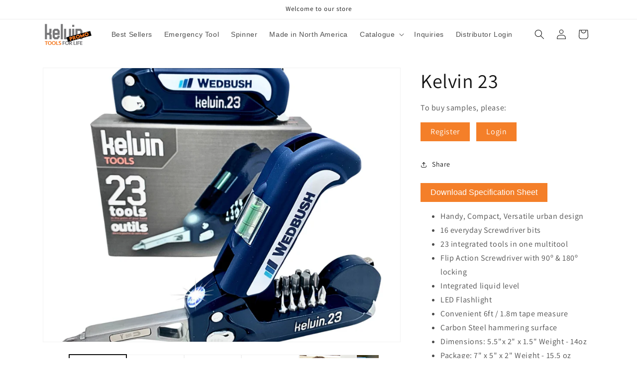

--- FILE ---
content_type: text/html; charset=utf-8
request_url: https://kelvinpromo.com/products/kelvin-23-the-original-urban-multitool
body_size: 35891
content:
<!doctype html>
<html class="no-js" lang="en">
  <head>
    <meta charset="utf-8">
    <meta http-equiv="X-UA-Compatible" content="IE=edge">
    <meta name="viewport" content="width=device-width,initial-scale=1">
    <meta name="theme-color" content="">
    
    <!-- Meta Description -->
    <meta name="description" content="Discover branding opportunities with customizable multi-tools. Perfect for memorable corporate gifts. Quality, innovation, and practicality at your fingertips.">
    
    <!-- Meta Keywords -->
    <meta name="keywords" content="Kelvin Tools Promos, Customized Tools, Promotional Multi-Tools, Corporate Gifts, Branded Tools, Innovative Promotional Products, Quality Multi-Tools, Kelvin Tool Customization">
    
    <!-- Open Graph Tags (for social media sharing) -->
    <meta property="og:title" content="Kelvin Tools Promos - Elevate Your Brand">
    <meta property="og:description" content="Transform your strategy with customizable multi-tools, perfect for corporate gifts. A unique blend of utility and brand enhancement.">
    <meta property="og:image" content="[URL to an engaging image showcasing some Kelvin products]">
    <meta property="og:type" content="website">
    
    <!-- Twitter Card Tags (if sharing on Twitter) -->
    <meta name="twitter:card" content="summary_large_image">
    <meta name="twitter:title" content="Kelvin Tools Promos - Stand Out with Customizable Tools">
    <meta name="twitter:description" content="Make a lasting impression with customizable multi-tools. A practical and innovative way to promote your brand.">
    <meta name="twitter:image" content="[URL to an image suitable for Twitter sharing]">


    <link rel="canonical" href="https://kelvinpromo.com/products/kelvin-23-the-original-urban-multitool"><link rel="icon" type="image/png" href="//kelvinpromo.com/cdn/shop/files/kelvinpromos-logo.png?crop=center&height=32&v=1705327223&width=32"><link rel="preconnect" href="https://fonts.shopifycdn.com" crossorigin><title>
      Kelvin 23
 &ndash; Kelvin Promo</title>

    
      <meta name="description" content="PRICING UNITS RETAIL PRICE (R) 24-72 $49.99 73-144 $46.99 145-240 $43.99 NO SETUP CHANGES at 24 units About Kelvin 23 All In One Multifunctionality - The Kelvin 23 sets a new standard for convenience, integrating a 23-in-1 multi-tool that includes a multi-bit screwdriver, led light, liquid level, tape measure, and hamm">
    

    

<meta property="og:site_name" content="Kelvin Promo">
<meta property="og:url" content="https://kelvinpromo.com/products/kelvin-23-the-original-urban-multitool">
<meta property="og:title" content="Kelvin 23">
<meta property="og:type" content="product">
<meta property="og:description" content="PRICING UNITS RETAIL PRICE (R) 24-72 $49.99 73-144 $46.99 145-240 $43.99 NO SETUP CHANGES at 24 units About Kelvin 23 All In One Multifunctionality - The Kelvin 23 sets a new standard for convenience, integrating a 23-in-1 multi-tool that includes a multi-bit screwdriver, led light, liquid level, tape measure, and hamm"><meta property="og:image" content="http://kelvinpromo.com/cdn/shop/files/Kelvin23-Branded-NAVY.jpg?v=1705334352">
  <meta property="og:image:secure_url" content="https://kelvinpromo.com/cdn/shop/files/Kelvin23-Branded-NAVY.jpg?v=1705334352">
  <meta property="og:image:width" content="2000">
  <meta property="og:image:height" content="2000"><meta property="og:price:amount" content="15.00">
  <meta property="og:price:currency" content="USD"><meta name="twitter:card" content="summary_large_image">
<meta name="twitter:title" content="Kelvin 23">
<meta name="twitter:description" content="PRICING UNITS RETAIL PRICE (R) 24-72 $49.99 73-144 $46.99 145-240 $43.99 NO SETUP CHANGES at 24 units About Kelvin 23 All In One Multifunctionality - The Kelvin 23 sets a new standard for convenience, integrating a 23-in-1 multi-tool that includes a multi-bit screwdriver, led light, liquid level, tape measure, and hamm">


    <script src="//kelvinpromo.com/cdn/shop/t/9/assets/constants.js?v=58251544750838685771718893875" defer="defer"></script>
    <script src="//kelvinpromo.com/cdn/shop/t/9/assets/pubsub.js?v=158357773527763999511718893875" defer="defer"></script>
    <script src="//kelvinpromo.com/cdn/shop/t/9/assets/global.js?v=40820548392383841591718893875" defer="defer"></script>
    <script src="//kelvinpromo.com/cdn/shop/t/9/assets/custom.js?v=64722387566816978361738096723" defer="defer"></script><script src="//kelvinpromo.com/cdn/shop/t/9/assets/animations.js?v=88693664871331136111718893875" defer="defer"></script><script>window.performance && window.performance.mark && window.performance.mark('shopify.content_for_header.start');</script><meta id="shopify-digital-wallet" name="shopify-digital-wallet" content="/68209148124/digital_wallets/dialog">
<link rel="alternate" type="application/json+oembed" href="https://kelvinpromo.com/products/kelvin-23-the-original-urban-multitool.oembed">
<script async="async" src="/checkouts/internal/preloads.js?locale=en-US"></script>
<script id="shopify-features" type="application/json">{"accessToken":"8b2d1592f78d9659c258648e065b2bd3","betas":["rich-media-storefront-analytics"],"domain":"kelvinpromo.com","predictiveSearch":true,"shopId":68209148124,"locale":"en"}</script>
<script>var Shopify = Shopify || {};
Shopify.shop = "kelvin-tools-promos.myshopify.com";
Shopify.locale = "en";
Shopify.currency = {"active":"USD","rate":"1.0"};
Shopify.country = "US";
Shopify.theme = {"name":"Copy of Dawn - June 20, 2024","id":143299018972,"schema_name":"Dawn","schema_version":"12.0.0","theme_store_id":887,"role":"main"};
Shopify.theme.handle = "null";
Shopify.theme.style = {"id":null,"handle":null};
Shopify.cdnHost = "kelvinpromo.com/cdn";
Shopify.routes = Shopify.routes || {};
Shopify.routes.root = "/";</script>
<script type="module">!function(o){(o.Shopify=o.Shopify||{}).modules=!0}(window);</script>
<script>!function(o){function n(){var o=[];function n(){o.push(Array.prototype.slice.apply(arguments))}return n.q=o,n}var t=o.Shopify=o.Shopify||{};t.loadFeatures=n(),t.autoloadFeatures=n()}(window);</script>
<script id="shop-js-analytics" type="application/json">{"pageType":"product"}</script>
<script defer="defer" async type="module" src="//kelvinpromo.com/cdn/shopifycloud/shop-js/modules/v2/client.init-shop-cart-sync_CG-L-Qzi.en.esm.js"></script>
<script defer="defer" async type="module" src="//kelvinpromo.com/cdn/shopifycloud/shop-js/modules/v2/chunk.common_B8yXDTDb.esm.js"></script>
<script type="module">
  await import("//kelvinpromo.com/cdn/shopifycloud/shop-js/modules/v2/client.init-shop-cart-sync_CG-L-Qzi.en.esm.js");
await import("//kelvinpromo.com/cdn/shopifycloud/shop-js/modules/v2/chunk.common_B8yXDTDb.esm.js");

  window.Shopify.SignInWithShop?.initShopCartSync?.({"fedCMEnabled":true,"windoidEnabled":true});

</script>
<script id="__st">var __st={"a":68209148124,"offset":-18000,"reqid":"3a6fa7fc-69e2-427a-9b3a-d5f9b6c4dde3-1768262718","pageurl":"kelvinpromo.com\/products\/kelvin-23-the-original-urban-multitool","u":"5dee0a659310","p":"product","rtyp":"product","rid":8260626350300};</script>
<script>window.ShopifyPaypalV4VisibilityTracking = true;</script>
<script id="captcha-bootstrap">!function(){'use strict';const t='contact',e='account',n='new_comment',o=[[t,t],['blogs',n],['comments',n],[t,'customer']],c=[[e,'customer_login'],[e,'guest_login'],[e,'recover_customer_password'],[e,'create_customer']],r=t=>t.map((([t,e])=>`form[action*='/${t}']:not([data-nocaptcha='true']) input[name='form_type'][value='${e}']`)).join(','),a=t=>()=>t?[...document.querySelectorAll(t)].map((t=>t.form)):[];function s(){const t=[...o],e=r(t);return a(e)}const i='password',u='form_key',d=['recaptcha-v3-token','g-recaptcha-response','h-captcha-response',i],f=()=>{try{return window.sessionStorage}catch{return}},m='__shopify_v',_=t=>t.elements[u];function p(t,e,n=!1){try{const o=window.sessionStorage,c=JSON.parse(o.getItem(e)),{data:r}=function(t){const{data:e,action:n}=t;return t[m]||n?{data:e,action:n}:{data:t,action:n}}(c);for(const[e,n]of Object.entries(r))t.elements[e]&&(t.elements[e].value=n);n&&o.removeItem(e)}catch(o){console.error('form repopulation failed',{error:o})}}const l='form_type',E='cptcha';function T(t){t.dataset[E]=!0}const w=window,h=w.document,L='Shopify',v='ce_forms',y='captcha';let A=!1;((t,e)=>{const n=(g='f06e6c50-85a8-45c8-87d0-21a2b65856fe',I='https://cdn.shopify.com/shopifycloud/storefront-forms-hcaptcha/ce_storefront_forms_captcha_hcaptcha.v1.5.2.iife.js',D={infoText:'Protected by hCaptcha',privacyText:'Privacy',termsText:'Terms'},(t,e,n)=>{const o=w[L][v],c=o.bindForm;if(c)return c(t,g,e,D).then(n);var r;o.q.push([[t,g,e,D],n]),r=I,A||(h.body.append(Object.assign(h.createElement('script'),{id:'captcha-provider',async:!0,src:r})),A=!0)});var g,I,D;w[L]=w[L]||{},w[L][v]=w[L][v]||{},w[L][v].q=[],w[L][y]=w[L][y]||{},w[L][y].protect=function(t,e){n(t,void 0,e),T(t)},Object.freeze(w[L][y]),function(t,e,n,w,h,L){const[v,y,A,g]=function(t,e,n){const i=e?o:[],u=t?c:[],d=[...i,...u],f=r(d),m=r(i),_=r(d.filter((([t,e])=>n.includes(e))));return[a(f),a(m),a(_),s()]}(w,h,L),I=t=>{const e=t.target;return e instanceof HTMLFormElement?e:e&&e.form},D=t=>v().includes(t);t.addEventListener('submit',(t=>{const e=I(t);if(!e)return;const n=D(e)&&!e.dataset.hcaptchaBound&&!e.dataset.recaptchaBound,o=_(e),c=g().includes(e)&&(!o||!o.value);(n||c)&&t.preventDefault(),c&&!n&&(function(t){try{if(!f())return;!function(t){const e=f();if(!e)return;const n=_(t);if(!n)return;const o=n.value;o&&e.removeItem(o)}(t);const e=Array.from(Array(32),(()=>Math.random().toString(36)[2])).join('');!function(t,e){_(t)||t.append(Object.assign(document.createElement('input'),{type:'hidden',name:u})),t.elements[u].value=e}(t,e),function(t,e){const n=f();if(!n)return;const o=[...t.querySelectorAll(`input[type='${i}']`)].map((({name:t})=>t)),c=[...d,...o],r={};for(const[a,s]of new FormData(t).entries())c.includes(a)||(r[a]=s);n.setItem(e,JSON.stringify({[m]:1,action:t.action,data:r}))}(t,e)}catch(e){console.error('failed to persist form',e)}}(e),e.submit())}));const S=(t,e)=>{t&&!t.dataset[E]&&(n(t,e.some((e=>e===t))),T(t))};for(const o of['focusin','change'])t.addEventListener(o,(t=>{const e=I(t);D(e)&&S(e,y())}));const B=e.get('form_key'),M=e.get(l),P=B&&M;t.addEventListener('DOMContentLoaded',(()=>{const t=y();if(P)for(const e of t)e.elements[l].value===M&&p(e,B);[...new Set([...A(),...v().filter((t=>'true'===t.dataset.shopifyCaptcha))])].forEach((e=>S(e,t)))}))}(h,new URLSearchParams(w.location.search),n,t,e,['guest_login'])})(!0,!0)}();</script>
<script integrity="sha256-4kQ18oKyAcykRKYeNunJcIwy7WH5gtpwJnB7kiuLZ1E=" data-source-attribution="shopify.loadfeatures" defer="defer" src="//kelvinpromo.com/cdn/shopifycloud/storefront/assets/storefront/load_feature-a0a9edcb.js" crossorigin="anonymous"></script>
<script data-source-attribution="shopify.dynamic_checkout.dynamic.init">var Shopify=Shopify||{};Shopify.PaymentButton=Shopify.PaymentButton||{isStorefrontPortableWallets:!0,init:function(){window.Shopify.PaymentButton.init=function(){};var t=document.createElement("script");t.src="https://kelvinpromo.com/cdn/shopifycloud/portable-wallets/latest/portable-wallets.en.js",t.type="module",document.head.appendChild(t)}};
</script>
<script data-source-attribution="shopify.dynamic_checkout.buyer_consent">
  function portableWalletsHideBuyerConsent(e){var t=document.getElementById("shopify-buyer-consent"),n=document.getElementById("shopify-subscription-policy-button");t&&n&&(t.classList.add("hidden"),t.setAttribute("aria-hidden","true"),n.removeEventListener("click",e))}function portableWalletsShowBuyerConsent(e){var t=document.getElementById("shopify-buyer-consent"),n=document.getElementById("shopify-subscription-policy-button");t&&n&&(t.classList.remove("hidden"),t.removeAttribute("aria-hidden"),n.addEventListener("click",e))}window.Shopify?.PaymentButton&&(window.Shopify.PaymentButton.hideBuyerConsent=portableWalletsHideBuyerConsent,window.Shopify.PaymentButton.showBuyerConsent=portableWalletsShowBuyerConsent);
</script>
<script>
  function portableWalletsCleanup(e){e&&e.src&&console.error("Failed to load portable wallets script "+e.src);var t=document.querySelectorAll("shopify-accelerated-checkout .shopify-payment-button__skeleton, shopify-accelerated-checkout-cart .wallet-cart-button__skeleton"),e=document.getElementById("shopify-buyer-consent");for(let e=0;e<t.length;e++)t[e].remove();e&&e.remove()}function portableWalletsNotLoadedAsModule(e){e instanceof ErrorEvent&&"string"==typeof e.message&&e.message.includes("import.meta")&&"string"==typeof e.filename&&e.filename.includes("portable-wallets")&&(window.removeEventListener("error",portableWalletsNotLoadedAsModule),window.Shopify.PaymentButton.failedToLoad=e,"loading"===document.readyState?document.addEventListener("DOMContentLoaded",window.Shopify.PaymentButton.init):window.Shopify.PaymentButton.init())}window.addEventListener("error",portableWalletsNotLoadedAsModule);
</script>

<script type="module" src="https://kelvinpromo.com/cdn/shopifycloud/portable-wallets/latest/portable-wallets.en.js" onError="portableWalletsCleanup(this)" crossorigin="anonymous"></script>
<script nomodule>
  document.addEventListener("DOMContentLoaded", portableWalletsCleanup);
</script>

<link id="shopify-accelerated-checkout-styles" rel="stylesheet" media="screen" href="https://kelvinpromo.com/cdn/shopifycloud/portable-wallets/latest/accelerated-checkout-backwards-compat.css" crossorigin="anonymous">
<style id="shopify-accelerated-checkout-cart">
        #shopify-buyer-consent {
  margin-top: 1em;
  display: inline-block;
  width: 100%;
}

#shopify-buyer-consent.hidden {
  display: none;
}

#shopify-subscription-policy-button {
  background: none;
  border: none;
  padding: 0;
  text-decoration: underline;
  font-size: inherit;
  cursor: pointer;
}

#shopify-subscription-policy-button::before {
  box-shadow: none;
}

      </style>
<script id="sections-script" data-sections="header" defer="defer" src="//kelvinpromo.com/cdn/shop/t/9/compiled_assets/scripts.js?1218"></script>
<script>window.performance && window.performance.mark && window.performance.mark('shopify.content_for_header.end');</script>


    <style data-shopify>
      @font-face {
  font-family: Assistant;
  font-weight: 400;
  font-style: normal;
  font-display: swap;
  src: url("//kelvinpromo.com/cdn/fonts/assistant/assistant_n4.9120912a469cad1cc292572851508ca49d12e768.woff2") format("woff2"),
       url("//kelvinpromo.com/cdn/fonts/assistant/assistant_n4.6e9875ce64e0fefcd3f4446b7ec9036b3ddd2985.woff") format("woff");
}

      @font-face {
  font-family: Assistant;
  font-weight: 700;
  font-style: normal;
  font-display: swap;
  src: url("//kelvinpromo.com/cdn/fonts/assistant/assistant_n7.bf44452348ec8b8efa3aa3068825305886b1c83c.woff2") format("woff2"),
       url("//kelvinpromo.com/cdn/fonts/assistant/assistant_n7.0c887fee83f6b3bda822f1150b912c72da0f7b64.woff") format("woff");
}

      
      
      @font-face {
  font-family: Assistant;
  font-weight: 400;
  font-style: normal;
  font-display: swap;
  src: url("//kelvinpromo.com/cdn/fonts/assistant/assistant_n4.9120912a469cad1cc292572851508ca49d12e768.woff2") format("woff2"),
       url("//kelvinpromo.com/cdn/fonts/assistant/assistant_n4.6e9875ce64e0fefcd3f4446b7ec9036b3ddd2985.woff") format("woff");
}


      
        :root,
        .color-background-1 {
          --color-background: 255,255,255;
        
          --gradient-background: #ffffff;
        

        

        --color-foreground: 18,18,18;
        --color-background-contrast: 191,191,191;
        --color-shadow: 18,18,18;
        --color-button: 18,18,18;
        --color-button-text: 255,255,255;
        --color-secondary-button: 255,255,255;
        --color-secondary-button-text: 18,18,18;
        --color-link: 18,18,18;
        --color-badge-foreground: 18,18,18;
        --color-badge-background: 255,255,255;
        --color-badge-border: 18,18,18;
        --payment-terms-background-color: rgb(255 255 255);
      }
      
        
        .color-background-2 {
          --color-background: 243,243,243;
        
          --gradient-background: #f3f3f3;
        

        

        --color-foreground: 18,18,18;
        --color-background-contrast: 179,179,179;
        --color-shadow: 18,18,18;
        --color-button: 18,18,18;
        --color-button-text: 243,243,243;
        --color-secondary-button: 243,243,243;
        --color-secondary-button-text: 18,18,18;
        --color-link: 18,18,18;
        --color-badge-foreground: 18,18,18;
        --color-badge-background: 243,243,243;
        --color-badge-border: 18,18,18;
        --payment-terms-background-color: rgb(243 243 243);
      }
      
        
        .color-inverse {
          --color-background: 36,40,51;
        
          --gradient-background: #242833;
        

        

        --color-foreground: 255,255,255;
        --color-background-contrast: 47,52,66;
        --color-shadow: 18,18,18;
        --color-button: 255,255,255;
        --color-button-text: 0,0,0;
        --color-secondary-button: 36,40,51;
        --color-secondary-button-text: 255,255,255;
        --color-link: 255,255,255;
        --color-badge-foreground: 255,255,255;
        --color-badge-background: 36,40,51;
        --color-badge-border: 255,255,255;
        --payment-terms-background-color: rgb(36 40 51);
      }
      
        
        .color-accent-1 {
          --color-background: 18,18,18;
        
          --gradient-background: #121212;
        

        

        --color-foreground: 255,255,255;
        --color-background-contrast: 146,146,146;
        --color-shadow: 18,18,18;
        --color-button: 255,255,255;
        --color-button-text: 18,18,18;
        --color-secondary-button: 18,18,18;
        --color-secondary-button-text: 255,255,255;
        --color-link: 255,255,255;
        --color-badge-foreground: 255,255,255;
        --color-badge-background: 18,18,18;
        --color-badge-border: 255,255,255;
        --payment-terms-background-color: rgb(18 18 18);
      }
      
        
        .color-accent-2 {
          --color-background: 51,79,180;
        
          --gradient-background: #334fb4;
        

        

        --color-foreground: 255,255,255;
        --color-background-contrast: 23,35,81;
        --color-shadow: 18,18,18;
        --color-button: 255,255,255;
        --color-button-text: 51,79,180;
        --color-secondary-button: 51,79,180;
        --color-secondary-button-text: 255,255,255;
        --color-link: 255,255,255;
        --color-badge-foreground: 255,255,255;
        --color-badge-background: 51,79,180;
        --color-badge-border: 255,255,255;
        --payment-terms-background-color: rgb(51 79 180);
      }
      

      body, .color-background-1, .color-background-2, .color-inverse, .color-accent-1, .color-accent-2 {
        color: rgba(var(--color-foreground), 0.75);
        background-color: rgb(var(--color-background));
      }

      :root {
        --font-body-family: Assistant, sans-serif;
        --font-body-style: normal;
        --font-body-weight: 400;
        --font-body-weight-bold: 700;

        --font-heading-family: Assistant, sans-serif;
        --font-heading-style: normal;
        --font-heading-weight: 400;

        --font-body-scale: 1.0;
        --font-heading-scale: 1.0;

        --media-padding: px;
        --media-border-opacity: 0.05;
        --media-border-width: 1px;
        --media-radius: 0px;
        --media-shadow-opacity: 0.0;
        --media-shadow-horizontal-offset: 0px;
        --media-shadow-vertical-offset: 4px;
        --media-shadow-blur-radius: 5px;
        --media-shadow-visible: 0;

        --page-width: 120rem;
        --page-width-margin: 0rem;

        --product-card-image-padding: 0.0rem;
        --product-card-corner-radius: 0.0rem;
        --product-card-text-alignment: left;
        --product-card-border-width: 0.0rem;
        --product-card-border-opacity: 0.1;
        --product-card-shadow-opacity: 0.0;
        --product-card-shadow-visible: 0;
        --product-card-shadow-horizontal-offset: 0.0rem;
        --product-card-shadow-vertical-offset: 0.4rem;
        --product-card-shadow-blur-radius: 0.5rem;

        --collection-card-image-padding: 0.0rem;
        --collection-card-corner-radius: 0.0rem;
        --collection-card-text-alignment: left;
        --collection-card-border-width: 0.0rem;
        --collection-card-border-opacity: 0.1;
        --collection-card-shadow-opacity: 0.0;
        --collection-card-shadow-visible: 0;
        --collection-card-shadow-horizontal-offset: 0.0rem;
        --collection-card-shadow-vertical-offset: 0.4rem;
        --collection-card-shadow-blur-radius: 0.5rem;

        --blog-card-image-padding: 0.0rem;
        --blog-card-corner-radius: 0.0rem;
        --blog-card-text-alignment: left;
        --blog-card-border-width: 0.0rem;
        --blog-card-border-opacity: 0.1;
        --blog-card-shadow-opacity: 0.0;
        --blog-card-shadow-visible: 0;
        --blog-card-shadow-horizontal-offset: 0.0rem;
        --blog-card-shadow-vertical-offset: 0.4rem;
        --blog-card-shadow-blur-radius: 0.5rem;

        --badge-corner-radius: 4.0rem;

        --popup-border-width: 1px;
        --popup-border-opacity: 0.1;
        --popup-corner-radius: 0px;
        --popup-shadow-opacity: 0.05;
        --popup-shadow-horizontal-offset: 0px;
        --popup-shadow-vertical-offset: 4px;
        --popup-shadow-blur-radius: 5px;

        --drawer-border-width: 1px;
        --drawer-border-opacity: 0.1;
        --drawer-shadow-opacity: 0.0;
        --drawer-shadow-horizontal-offset: 0px;
        --drawer-shadow-vertical-offset: 4px;
        --drawer-shadow-blur-radius: 5px;

        --spacing-sections-desktop: 0px;
        --spacing-sections-mobile: 0px;

        --grid-desktop-vertical-spacing: 8px;
        --grid-desktop-horizontal-spacing: 8px;
        --grid-mobile-vertical-spacing: 4px;
        --grid-mobile-horizontal-spacing: 4px;

        --text-boxes-border-opacity: 0.1;
        --text-boxes-border-width: 0px;
        --text-boxes-radius: 0px;
        --text-boxes-shadow-opacity: 0.0;
        --text-boxes-shadow-visible: 0;
        --text-boxes-shadow-horizontal-offset: 0px;
        --text-boxes-shadow-vertical-offset: 4px;
        --text-boxes-shadow-blur-radius: 5px;

        --buttons-radius: 0px;
        --buttons-radius-outset: 0px;
        --buttons-border-width: 1px;
        --buttons-border-opacity: 1.0;
        --buttons-shadow-opacity: 0.0;
        --buttons-shadow-visible: 0;
        --buttons-shadow-horizontal-offset: 0px;
        --buttons-shadow-vertical-offset: 4px;
        --buttons-shadow-blur-radius: 5px;
        --buttons-border-offset: 0px;

        --inputs-radius: 0px;
        --inputs-border-width: 1px;
        --inputs-border-opacity: 0.55;
        --inputs-shadow-opacity: 0.0;
        --inputs-shadow-horizontal-offset: 0px;
        --inputs-margin-offset: 0px;
        --inputs-shadow-vertical-offset: 4px;
        --inputs-shadow-blur-radius: 5px;
        --inputs-radius-outset: 0px;

        --variant-pills-radius: 40px;
        --variant-pills-border-width: 1px;
        --variant-pills-border-opacity: 0.55;
        --variant-pills-shadow-opacity: 0.0;
        --variant-pills-shadow-horizontal-offset: 0px;
        --variant-pills-shadow-vertical-offset: 4px;
        --variant-pills-shadow-blur-radius: 5px;
      }

      *,
      *::before,
      *::after {
        box-sizing: inherit;
      }

      html {
        box-sizing: border-box;
        font-size: calc(var(--font-body-scale) * 62.5%);
        height: 100%;
      }

      [href="/account/register"]{
        display: none !important;
      }

      #shopify-section-template--17309390766300__main{
       background-color: #f1f1f1 !important;
       padding-top: 100px !important;
      padding-bottom: 100px !important;
      }


      .customer.login.section-template--17309390766300__main-padding{
        background-color: white !important;
        border-radius: 10px !important;
        padding: 100px 30px 100px 30px !important;
      }

      .section-template--17309390536924__custom_liquid_FaxMN3-padding{
        background-color: #f1f1f1 !important;
      }

      #contact_form{
        color:black !important;
      }

      body {
        display: grid;
        grid-template-rows: auto auto 1fr auto;
        grid-template-columns: 100%;
        min-height: 100%;
        margin: 0;
        font-size: 1.5rem;
        letter-spacing: 0.06rem;
        line-height: calc(1 + 0.8 / var(--font-body-scale));
        font-family: var(--font-body-family);
        font-style: var(--font-body-style);
        font-weight: var(--font-body-weight);
      }

      @media screen and (min-width: 750px) {
        body {
          font-size: 1.6rem;
        }
      }

      
    </style>

    <link href="//kelvinpromo.com/cdn/shop/t/9/assets/base.css?v=22615539281115885671718893875" rel="stylesheet" type="text/css" media="all" />
<link rel="preload" as="font" href="//kelvinpromo.com/cdn/fonts/assistant/assistant_n4.9120912a469cad1cc292572851508ca49d12e768.woff2" type="font/woff2" crossorigin><link rel="preload" as="font" href="//kelvinpromo.com/cdn/fonts/assistant/assistant_n4.9120912a469cad1cc292572851508ca49d12e768.woff2" type="font/woff2" crossorigin><link href="//kelvinpromo.com/cdn/shop/t/9/assets/component-localization-form.css?v=143319823105703127341718893875" rel="stylesheet" type="text/css" media="all" />
      <script src="//kelvinpromo.com/cdn/shop/t/9/assets/localization-form.js?v=161644695336821385561718893875" defer="defer"></script><link
        rel="stylesheet"
        href="//kelvinpromo.com/cdn/shop/t/9/assets/component-predictive-search.css?v=118923337488134913561718893875"
        media="print"
        onload="this.media='all'"
      >
  <!-- User is not logged in, hide price, add to cart button, buy now button, variation, sample quantity, and share button -->

      
  <style>
     [data-pf-type="Custom.HTML"]{
/*display: none !important;*/
}

    .button1 {
        display: inline-block;
        padding: 10px 46px !important;
        font-size: 16px;
        background-color: #F57F29 !important;
        color: white !important;
        text-decoration: none !important;
        border: none !important;
        cursor: pointer;
    }

     
     
  </style>




    <script>
      document.documentElement.className = document.documentElement.className.replace('no-js', 'js');
      if (Shopify.designMode) {
        document.documentElement.classList.add('shopify-design-mode');
      }
    </script>
  



<script>
    document.addEventListener("DOMContentLoaded", function() {
        // Function to scroll to a section with a given ID
        function scrollToSection(sectionId) {
            var target = document.getElementById(sectionId);
            if (target) {
                var targetOffset = target.getBoundingClientRect().top + window.pageYOffset;
                window.scrollTo({
                    top: targetOffset,
                    behavior: 'smooth'
                });
            }
        }

        // Function to handle redirection to the Home page and scroll to a section
        function redirectToHomePageAndScrollToSection(sectionId) {
            var newURL = 'https://kelvinpromo.com/#' + sectionId;
            window.location.href = newURL;
        }

        // Define IDs and corresponding section IDs for each navigation menu item
        var menuItems = {
            'HeaderMenu-best-sellers': 'best-sellers',
            'HeaderMenu-emergency-tool': 'emergency-tool',
            'HeaderMenu-made-in-north-america': 'north-america',
            'HeaderMenu-inquiries': 'inquiries'
        };

        // Loop through each menu item and add event listeners
        Object.keys(menuItems).forEach(function(menuId) {
            var menuElement = document.getElementById(menuId);
            if (menuElement) {
                menuElement.addEventListener('click', function(e) {
                    e.preventDefault(); // Prevent default behavior of the link
                    // Redirect to the Home page and scroll to the corresponding section
                    redirectToHomePageAndScrollToSection(menuItems[menuId]);
                });
            }
        });

        // When the Home page is loaded with a specific hash, scroll to the corresponding section
        window.addEventListener('load', function() {
            var hash = window.location.hash.substr(1); // Remove the '#' from the hash
            scrollToSection(hash);
        });
    });
</script>



































































































































<!-- BEGIN app block: shopify://apps/pagefly-page-builder/blocks/app-embed/83e179f7-59a0-4589-8c66-c0dddf959200 -->

<!-- BEGIN app snippet: pagefly-cro-ab-testing-main -->







<script>
  ;(function () {
    const url = new URL(window.location)
    const viewParam = url.searchParams.get('view')
    if (viewParam && viewParam.includes('variant-pf-')) {
      url.searchParams.set('pf_v', viewParam)
      url.searchParams.delete('view')
      window.history.replaceState({}, '', url)
    }
  })()
</script>



<script type='module'>
  
  window.PAGEFLY_CRO = window.PAGEFLY_CRO || {}

  window.PAGEFLY_CRO['data_debug'] = {
    original_template_suffix: "all_products",
    allow_ab_test: false,
    ab_test_start_time: 0,
    ab_test_end_time: 0,
    today_date_time: 1768262718000,
  }
  window.PAGEFLY_CRO['GA4'] = { enabled: false}
</script>

<!-- END app snippet -->








  <script src='https://cdn.shopify.com/extensions/019bb07e-cf13-7c7c-92e7-5ad0a1f609ef/pagefly-page-builder-214/assets/pagefly-helper.js' defer='defer'></script>

  <script src='https://cdn.shopify.com/extensions/019bb07e-cf13-7c7c-92e7-5ad0a1f609ef/pagefly-page-builder-214/assets/pagefly-general-helper.js' defer='defer'></script>

  <script src='https://cdn.shopify.com/extensions/019bb07e-cf13-7c7c-92e7-5ad0a1f609ef/pagefly-page-builder-214/assets/pagefly-snap-slider.js' defer='defer'></script>

  <script src='https://cdn.shopify.com/extensions/019bb07e-cf13-7c7c-92e7-5ad0a1f609ef/pagefly-page-builder-214/assets/pagefly-slideshow-v3.js' defer='defer'></script>

  <script src='https://cdn.shopify.com/extensions/019bb07e-cf13-7c7c-92e7-5ad0a1f609ef/pagefly-page-builder-214/assets/pagefly-slideshow-v4.js' defer='defer'></script>

  <script src='https://cdn.shopify.com/extensions/019bb07e-cf13-7c7c-92e7-5ad0a1f609ef/pagefly-page-builder-214/assets/pagefly-glider.js' defer='defer'></script>

  <script src='https://cdn.shopify.com/extensions/019bb07e-cf13-7c7c-92e7-5ad0a1f609ef/pagefly-page-builder-214/assets/pagefly-slideshow-v1-v2.js' defer='defer'></script>

  <script src='https://cdn.shopify.com/extensions/019bb07e-cf13-7c7c-92e7-5ad0a1f609ef/pagefly-page-builder-214/assets/pagefly-product-media.js' defer='defer'></script>

  <script src='https://cdn.shopify.com/extensions/019bb07e-cf13-7c7c-92e7-5ad0a1f609ef/pagefly-page-builder-214/assets/pagefly-product.js' defer='defer'></script>


<script id='pagefly-helper-data' type='application/json'>
  {
    "page_optimization": {
      "assets_prefetching": false
    },
    "elements_asset_mapper": {
      "Accordion": "https://cdn.shopify.com/extensions/019bb07e-cf13-7c7c-92e7-5ad0a1f609ef/pagefly-page-builder-214/assets/pagefly-accordion.js",
      "Accordion3": "https://cdn.shopify.com/extensions/019bb07e-cf13-7c7c-92e7-5ad0a1f609ef/pagefly-page-builder-214/assets/pagefly-accordion3.js",
      "CountDown": "https://cdn.shopify.com/extensions/019bb07e-cf13-7c7c-92e7-5ad0a1f609ef/pagefly-page-builder-214/assets/pagefly-countdown.js",
      "GMap1": "https://cdn.shopify.com/extensions/019bb07e-cf13-7c7c-92e7-5ad0a1f609ef/pagefly-page-builder-214/assets/pagefly-gmap.js",
      "GMap2": "https://cdn.shopify.com/extensions/019bb07e-cf13-7c7c-92e7-5ad0a1f609ef/pagefly-page-builder-214/assets/pagefly-gmap.js",
      "GMapBasicV2": "https://cdn.shopify.com/extensions/019bb07e-cf13-7c7c-92e7-5ad0a1f609ef/pagefly-page-builder-214/assets/pagefly-gmap.js",
      "GMapAdvancedV2": "https://cdn.shopify.com/extensions/019bb07e-cf13-7c7c-92e7-5ad0a1f609ef/pagefly-page-builder-214/assets/pagefly-gmap.js",
      "HTML.Video": "https://cdn.shopify.com/extensions/019bb07e-cf13-7c7c-92e7-5ad0a1f609ef/pagefly-page-builder-214/assets/pagefly-htmlvideo.js",
      "HTML.Video2": "https://cdn.shopify.com/extensions/019bb07e-cf13-7c7c-92e7-5ad0a1f609ef/pagefly-page-builder-214/assets/pagefly-htmlvideo2.js",
      "HTML.Video3": "https://cdn.shopify.com/extensions/019bb07e-cf13-7c7c-92e7-5ad0a1f609ef/pagefly-page-builder-214/assets/pagefly-htmlvideo2.js",
      "BackgroundVideo": "https://cdn.shopify.com/extensions/019bb07e-cf13-7c7c-92e7-5ad0a1f609ef/pagefly-page-builder-214/assets/pagefly-htmlvideo2.js",
      "Instagram": "https://cdn.shopify.com/extensions/019bb07e-cf13-7c7c-92e7-5ad0a1f609ef/pagefly-page-builder-214/assets/pagefly-instagram.js",
      "Instagram2": "https://cdn.shopify.com/extensions/019bb07e-cf13-7c7c-92e7-5ad0a1f609ef/pagefly-page-builder-214/assets/pagefly-instagram.js",
      "Insta3": "https://cdn.shopify.com/extensions/019bb07e-cf13-7c7c-92e7-5ad0a1f609ef/pagefly-page-builder-214/assets/pagefly-instagram3.js",
      "Tabs": "https://cdn.shopify.com/extensions/019bb07e-cf13-7c7c-92e7-5ad0a1f609ef/pagefly-page-builder-214/assets/pagefly-tab.js",
      "Tabs3": "https://cdn.shopify.com/extensions/019bb07e-cf13-7c7c-92e7-5ad0a1f609ef/pagefly-page-builder-214/assets/pagefly-tab3.js",
      "ProductBox": "https://cdn.shopify.com/extensions/019bb07e-cf13-7c7c-92e7-5ad0a1f609ef/pagefly-page-builder-214/assets/pagefly-cart.js",
      "FBPageBox2": "https://cdn.shopify.com/extensions/019bb07e-cf13-7c7c-92e7-5ad0a1f609ef/pagefly-page-builder-214/assets/pagefly-facebook.js",
      "FBLikeButton2": "https://cdn.shopify.com/extensions/019bb07e-cf13-7c7c-92e7-5ad0a1f609ef/pagefly-page-builder-214/assets/pagefly-facebook.js",
      "TwitterFeed2": "https://cdn.shopify.com/extensions/019bb07e-cf13-7c7c-92e7-5ad0a1f609ef/pagefly-page-builder-214/assets/pagefly-twitter.js",
      "Paragraph4": "https://cdn.shopify.com/extensions/019bb07e-cf13-7c7c-92e7-5ad0a1f609ef/pagefly-page-builder-214/assets/pagefly-paragraph4.js",

      "AliReviews": "https://cdn.shopify.com/extensions/019bb07e-cf13-7c7c-92e7-5ad0a1f609ef/pagefly-page-builder-214/assets/pagefly-3rd-elements.js",
      "BackInStock": "https://cdn.shopify.com/extensions/019bb07e-cf13-7c7c-92e7-5ad0a1f609ef/pagefly-page-builder-214/assets/pagefly-3rd-elements.js",
      "GloboBackInStock": "https://cdn.shopify.com/extensions/019bb07e-cf13-7c7c-92e7-5ad0a1f609ef/pagefly-page-builder-214/assets/pagefly-3rd-elements.js",
      "GrowaveWishlist": "https://cdn.shopify.com/extensions/019bb07e-cf13-7c7c-92e7-5ad0a1f609ef/pagefly-page-builder-214/assets/pagefly-3rd-elements.js",
      "InfiniteOptionsShopPad": "https://cdn.shopify.com/extensions/019bb07e-cf13-7c7c-92e7-5ad0a1f609ef/pagefly-page-builder-214/assets/pagefly-3rd-elements.js",
      "InkybayProductPersonalizer": "https://cdn.shopify.com/extensions/019bb07e-cf13-7c7c-92e7-5ad0a1f609ef/pagefly-page-builder-214/assets/pagefly-3rd-elements.js",
      "LimeSpot": "https://cdn.shopify.com/extensions/019bb07e-cf13-7c7c-92e7-5ad0a1f609ef/pagefly-page-builder-214/assets/pagefly-3rd-elements.js",
      "Loox": "https://cdn.shopify.com/extensions/019bb07e-cf13-7c7c-92e7-5ad0a1f609ef/pagefly-page-builder-214/assets/pagefly-3rd-elements.js",
      "Opinew": "https://cdn.shopify.com/extensions/019bb07e-cf13-7c7c-92e7-5ad0a1f609ef/pagefly-page-builder-214/assets/pagefly-3rd-elements.js",
      "Powr": "https://cdn.shopify.com/extensions/019bb07e-cf13-7c7c-92e7-5ad0a1f609ef/pagefly-page-builder-214/assets/pagefly-3rd-elements.js",
      "ProductReviews": "https://cdn.shopify.com/extensions/019bb07e-cf13-7c7c-92e7-5ad0a1f609ef/pagefly-page-builder-214/assets/pagefly-3rd-elements.js",
      "PushOwl": "https://cdn.shopify.com/extensions/019bb07e-cf13-7c7c-92e7-5ad0a1f609ef/pagefly-page-builder-214/assets/pagefly-3rd-elements.js",
      "ReCharge": "https://cdn.shopify.com/extensions/019bb07e-cf13-7c7c-92e7-5ad0a1f609ef/pagefly-page-builder-214/assets/pagefly-3rd-elements.js",
      "Rivyo": "https://cdn.shopify.com/extensions/019bb07e-cf13-7c7c-92e7-5ad0a1f609ef/pagefly-page-builder-214/assets/pagefly-3rd-elements.js",
      "TrackingMore": "https://cdn.shopify.com/extensions/019bb07e-cf13-7c7c-92e7-5ad0a1f609ef/pagefly-page-builder-214/assets/pagefly-3rd-elements.js",
      "Vitals": "https://cdn.shopify.com/extensions/019bb07e-cf13-7c7c-92e7-5ad0a1f609ef/pagefly-page-builder-214/assets/pagefly-3rd-elements.js",
      "Wiser": "https://cdn.shopify.com/extensions/019bb07e-cf13-7c7c-92e7-5ad0a1f609ef/pagefly-page-builder-214/assets/pagefly-3rd-elements.js"
    },
    "custom_elements_mapper": {
      "pf-click-action-element": "https://cdn.shopify.com/extensions/019bb07e-cf13-7c7c-92e7-5ad0a1f609ef/pagefly-page-builder-214/assets/pagefly-click-action-element.js",
      "pf-dialog-element": "https://cdn.shopify.com/extensions/019bb07e-cf13-7c7c-92e7-5ad0a1f609ef/pagefly-page-builder-214/assets/pagefly-dialog-element.js"
    }
  }
</script>


<!-- END app block --><link href="https://monorail-edge.shopifysvc.com" rel="dns-prefetch">
<script>(function(){if ("sendBeacon" in navigator && "performance" in window) {try {var session_token_from_headers = performance.getEntriesByType('navigation')[0].serverTiming.find(x => x.name == '_s').description;} catch {var session_token_from_headers = undefined;}var session_cookie_matches = document.cookie.match(/_shopify_s=([^;]*)/);var session_token_from_cookie = session_cookie_matches && session_cookie_matches.length === 2 ? session_cookie_matches[1] : "";var session_token = session_token_from_headers || session_token_from_cookie || "";function handle_abandonment_event(e) {var entries = performance.getEntries().filter(function(entry) {return /monorail-edge.shopifysvc.com/.test(entry.name);});if (!window.abandonment_tracked && entries.length === 0) {window.abandonment_tracked = true;var currentMs = Date.now();var navigation_start = performance.timing.navigationStart;var payload = {shop_id: 68209148124,url: window.location.href,navigation_start,duration: currentMs - navigation_start,session_token,page_type: "product"};window.navigator.sendBeacon("https://monorail-edge.shopifysvc.com/v1/produce", JSON.stringify({schema_id: "online_store_buyer_site_abandonment/1.1",payload: payload,metadata: {event_created_at_ms: currentMs,event_sent_at_ms: currentMs}}));}}window.addEventListener('pagehide', handle_abandonment_event);}}());</script>
<script id="web-pixels-manager-setup">(function e(e,d,r,n,o){if(void 0===o&&(o={}),!Boolean(null===(a=null===(i=window.Shopify)||void 0===i?void 0:i.analytics)||void 0===a?void 0:a.replayQueue)){var i,a;window.Shopify=window.Shopify||{};var t=window.Shopify;t.analytics=t.analytics||{};var s=t.analytics;s.replayQueue=[],s.publish=function(e,d,r){return s.replayQueue.push([e,d,r]),!0};try{self.performance.mark("wpm:start")}catch(e){}var l=function(){var e={modern:/Edge?\/(1{2}[4-9]|1[2-9]\d|[2-9]\d{2}|\d{4,})\.\d+(\.\d+|)|Firefox\/(1{2}[4-9]|1[2-9]\d|[2-9]\d{2}|\d{4,})\.\d+(\.\d+|)|Chrom(ium|e)\/(9{2}|\d{3,})\.\d+(\.\d+|)|(Maci|X1{2}).+ Version\/(15\.\d+|(1[6-9]|[2-9]\d|\d{3,})\.\d+)([,.]\d+|)( \(\w+\)|)( Mobile\/\w+|) Safari\/|Chrome.+OPR\/(9{2}|\d{3,})\.\d+\.\d+|(CPU[ +]OS|iPhone[ +]OS|CPU[ +]iPhone|CPU IPhone OS|CPU iPad OS)[ +]+(15[._]\d+|(1[6-9]|[2-9]\d|\d{3,})[._]\d+)([._]\d+|)|Android:?[ /-](13[3-9]|1[4-9]\d|[2-9]\d{2}|\d{4,})(\.\d+|)(\.\d+|)|Android.+Firefox\/(13[5-9]|1[4-9]\d|[2-9]\d{2}|\d{4,})\.\d+(\.\d+|)|Android.+Chrom(ium|e)\/(13[3-9]|1[4-9]\d|[2-9]\d{2}|\d{4,})\.\d+(\.\d+|)|SamsungBrowser\/([2-9]\d|\d{3,})\.\d+/,legacy:/Edge?\/(1[6-9]|[2-9]\d|\d{3,})\.\d+(\.\d+|)|Firefox\/(5[4-9]|[6-9]\d|\d{3,})\.\d+(\.\d+|)|Chrom(ium|e)\/(5[1-9]|[6-9]\d|\d{3,})\.\d+(\.\d+|)([\d.]+$|.*Safari\/(?![\d.]+ Edge\/[\d.]+$))|(Maci|X1{2}).+ Version\/(10\.\d+|(1[1-9]|[2-9]\d|\d{3,})\.\d+)([,.]\d+|)( \(\w+\)|)( Mobile\/\w+|) Safari\/|Chrome.+OPR\/(3[89]|[4-9]\d|\d{3,})\.\d+\.\d+|(CPU[ +]OS|iPhone[ +]OS|CPU[ +]iPhone|CPU IPhone OS|CPU iPad OS)[ +]+(10[._]\d+|(1[1-9]|[2-9]\d|\d{3,})[._]\d+)([._]\d+|)|Android:?[ /-](13[3-9]|1[4-9]\d|[2-9]\d{2}|\d{4,})(\.\d+|)(\.\d+|)|Mobile Safari.+OPR\/([89]\d|\d{3,})\.\d+\.\d+|Android.+Firefox\/(13[5-9]|1[4-9]\d|[2-9]\d{2}|\d{4,})\.\d+(\.\d+|)|Android.+Chrom(ium|e)\/(13[3-9]|1[4-9]\d|[2-9]\d{2}|\d{4,})\.\d+(\.\d+|)|Android.+(UC? ?Browser|UCWEB|U3)[ /]?(15\.([5-9]|\d{2,})|(1[6-9]|[2-9]\d|\d{3,})\.\d+)\.\d+|SamsungBrowser\/(5\.\d+|([6-9]|\d{2,})\.\d+)|Android.+MQ{2}Browser\/(14(\.(9|\d{2,})|)|(1[5-9]|[2-9]\d|\d{3,})(\.\d+|))(\.\d+|)|K[Aa][Ii]OS\/(3\.\d+|([4-9]|\d{2,})\.\d+)(\.\d+|)/},d=e.modern,r=e.legacy,n=navigator.userAgent;return n.match(d)?"modern":n.match(r)?"legacy":"unknown"}(),u="modern"===l?"modern":"legacy",c=(null!=n?n:{modern:"",legacy:""})[u],f=function(e){return[e.baseUrl,"/wpm","/b",e.hashVersion,"modern"===e.buildTarget?"m":"l",".js"].join("")}({baseUrl:d,hashVersion:r,buildTarget:u}),m=function(e){var d=e.version,r=e.bundleTarget,n=e.surface,o=e.pageUrl,i=e.monorailEndpoint;return{emit:function(e){var a=e.status,t=e.errorMsg,s=(new Date).getTime(),l=JSON.stringify({metadata:{event_sent_at_ms:s},events:[{schema_id:"web_pixels_manager_load/3.1",payload:{version:d,bundle_target:r,page_url:o,status:a,surface:n,error_msg:t},metadata:{event_created_at_ms:s}}]});if(!i)return console&&console.warn&&console.warn("[Web Pixels Manager] No Monorail endpoint provided, skipping logging."),!1;try{return self.navigator.sendBeacon.bind(self.navigator)(i,l)}catch(e){}var u=new XMLHttpRequest;try{return u.open("POST",i,!0),u.setRequestHeader("Content-Type","text/plain"),u.send(l),!0}catch(e){return console&&console.warn&&console.warn("[Web Pixels Manager] Got an unhandled error while logging to Monorail."),!1}}}}({version:r,bundleTarget:l,surface:e.surface,pageUrl:self.location.href,monorailEndpoint:e.monorailEndpoint});try{o.browserTarget=l,function(e){var d=e.src,r=e.async,n=void 0===r||r,o=e.onload,i=e.onerror,a=e.sri,t=e.scriptDataAttributes,s=void 0===t?{}:t,l=document.createElement("script"),u=document.querySelector("head"),c=document.querySelector("body");if(l.async=n,l.src=d,a&&(l.integrity=a,l.crossOrigin="anonymous"),s)for(var f in s)if(Object.prototype.hasOwnProperty.call(s,f))try{l.dataset[f]=s[f]}catch(e){}if(o&&l.addEventListener("load",o),i&&l.addEventListener("error",i),u)u.appendChild(l);else{if(!c)throw new Error("Did not find a head or body element to append the script");c.appendChild(l)}}({src:f,async:!0,onload:function(){if(!function(){var e,d;return Boolean(null===(d=null===(e=window.Shopify)||void 0===e?void 0:e.analytics)||void 0===d?void 0:d.initialized)}()){var d=window.webPixelsManager.init(e)||void 0;if(d){var r=window.Shopify.analytics;r.replayQueue.forEach((function(e){var r=e[0],n=e[1],o=e[2];d.publishCustomEvent(r,n,o)})),r.replayQueue=[],r.publish=d.publishCustomEvent,r.visitor=d.visitor,r.initialized=!0}}},onerror:function(){return m.emit({status:"failed",errorMsg:"".concat(f," has failed to load")})},sri:function(e){var d=/^sha384-[A-Za-z0-9+/=]+$/;return"string"==typeof e&&d.test(e)}(c)?c:"",scriptDataAttributes:o}),m.emit({status:"loading"})}catch(e){m.emit({status:"failed",errorMsg:(null==e?void 0:e.message)||"Unknown error"})}}})({shopId: 68209148124,storefrontBaseUrl: "https://kelvinpromo.com",extensionsBaseUrl: "https://extensions.shopifycdn.com/cdn/shopifycloud/web-pixels-manager",monorailEndpoint: "https://monorail-edge.shopifysvc.com/unstable/produce_batch",surface: "storefront-renderer",enabledBetaFlags: ["2dca8a86","a0d5f9d2"],webPixelsConfigList: [{"id":"1255375068","configuration":"{\"myshopifyDomain\":\"kelvin-tools-promos.myshopify.com\"}","eventPayloadVersion":"v1","runtimeContext":"STRICT","scriptVersion":"23b97d18e2aa74363140dc29c9284e87","type":"APP","apiClientId":2775569,"privacyPurposes":["ANALYTICS","MARKETING","SALE_OF_DATA"],"dataSharingAdjustments":{"protectedCustomerApprovalScopes":["read_customer_address","read_customer_email","read_customer_name","read_customer_phone","read_customer_personal_data"]}},{"id":"shopify-app-pixel","configuration":"{}","eventPayloadVersion":"v1","runtimeContext":"STRICT","scriptVersion":"0450","apiClientId":"shopify-pixel","type":"APP","privacyPurposes":["ANALYTICS","MARKETING"]},{"id":"shopify-custom-pixel","eventPayloadVersion":"v1","runtimeContext":"LAX","scriptVersion":"0450","apiClientId":"shopify-pixel","type":"CUSTOM","privacyPurposes":["ANALYTICS","MARKETING"]}],isMerchantRequest: false,initData: {"shop":{"name":"Kelvin Promo","paymentSettings":{"currencyCode":"USD"},"myshopifyDomain":"kelvin-tools-promos.myshopify.com","countryCode":"CA","storefrontUrl":"https:\/\/kelvinpromo.com"},"customer":null,"cart":null,"checkout":null,"productVariants":[{"price":{"amount":15.0,"currencyCode":"USD"},"product":{"title":"Kelvin 23","vendor":"Kelvin Tools Promo","id":"8260626350300","untranslatedTitle":"Kelvin 23","url":"\/products\/kelvin-23-the-original-urban-multitool","type":""},"id":"44391517421788","image":{"src":"\/\/kelvinpromo.com\/cdn\/shop\/files\/Kelvin23-Branded-NAVY.jpg?v=1705334352"},"sku":"","title":"Randomly Branded","untranslatedTitle":"Randomly Branded"},{"price":{"amount":15.0,"currencyCode":"USD"},"product":{"title":"Kelvin 23","vendor":"Kelvin Tools Promo","id":"8260626350300","untranslatedTitle":"Kelvin 23","url":"\/products\/kelvin-23-the-original-urban-multitool","type":""},"id":"44391517454556","image":{"src":"\/\/kelvinpromo.com\/cdn\/shop\/files\/Kelvin23-Branded-NAVY.jpg?v=1705334352"},"sku":"","title":"Blank","untranslatedTitle":"Blank"}],"purchasingCompany":null},},"https://kelvinpromo.com/cdn","7cecd0b6w90c54c6cpe92089d5m57a67346",{"modern":"","legacy":""},{"shopId":"68209148124","storefrontBaseUrl":"https:\/\/kelvinpromo.com","extensionBaseUrl":"https:\/\/extensions.shopifycdn.com\/cdn\/shopifycloud\/web-pixels-manager","surface":"storefront-renderer","enabledBetaFlags":"[\"2dca8a86\", \"a0d5f9d2\"]","isMerchantRequest":"false","hashVersion":"7cecd0b6w90c54c6cpe92089d5m57a67346","publish":"custom","events":"[[\"page_viewed\",{}],[\"product_viewed\",{\"productVariant\":{\"price\":{\"amount\":15.0,\"currencyCode\":\"USD\"},\"product\":{\"title\":\"Kelvin 23\",\"vendor\":\"Kelvin Tools Promo\",\"id\":\"8260626350300\",\"untranslatedTitle\":\"Kelvin 23\",\"url\":\"\/products\/kelvin-23-the-original-urban-multitool\",\"type\":\"\"},\"id\":\"44391517421788\",\"image\":{\"src\":\"\/\/kelvinpromo.com\/cdn\/shop\/files\/Kelvin23-Branded-NAVY.jpg?v=1705334352\"},\"sku\":\"\",\"title\":\"Randomly Branded\",\"untranslatedTitle\":\"Randomly Branded\"}}]]"});</script><script>
  window.ShopifyAnalytics = window.ShopifyAnalytics || {};
  window.ShopifyAnalytics.meta = window.ShopifyAnalytics.meta || {};
  window.ShopifyAnalytics.meta.currency = 'USD';
  var meta = {"product":{"id":8260626350300,"gid":"gid:\/\/shopify\/Product\/8260626350300","vendor":"Kelvin Tools Promo","type":"","handle":"kelvin-23-the-original-urban-multitool","variants":[{"id":44391517421788,"price":1500,"name":"Kelvin 23 - Randomly Branded","public_title":"Randomly Branded","sku":""},{"id":44391517454556,"price":1500,"name":"Kelvin 23 - Blank","public_title":"Blank","sku":""}],"remote":false},"page":{"pageType":"product","resourceType":"product","resourceId":8260626350300,"requestId":"3a6fa7fc-69e2-427a-9b3a-d5f9b6c4dde3-1768262718"}};
  for (var attr in meta) {
    window.ShopifyAnalytics.meta[attr] = meta[attr];
  }
</script>
<script class="analytics">
  (function () {
    var customDocumentWrite = function(content) {
      var jquery = null;

      if (window.jQuery) {
        jquery = window.jQuery;
      } else if (window.Checkout && window.Checkout.$) {
        jquery = window.Checkout.$;
      }

      if (jquery) {
        jquery('body').append(content);
      }
    };

    var hasLoggedConversion = function(token) {
      if (token) {
        return document.cookie.indexOf('loggedConversion=' + token) !== -1;
      }
      return false;
    }

    var setCookieIfConversion = function(token) {
      if (token) {
        var twoMonthsFromNow = new Date(Date.now());
        twoMonthsFromNow.setMonth(twoMonthsFromNow.getMonth() + 2);

        document.cookie = 'loggedConversion=' + token + '; expires=' + twoMonthsFromNow;
      }
    }

    var trekkie = window.ShopifyAnalytics.lib = window.trekkie = window.trekkie || [];
    if (trekkie.integrations) {
      return;
    }
    trekkie.methods = [
      'identify',
      'page',
      'ready',
      'track',
      'trackForm',
      'trackLink'
    ];
    trekkie.factory = function(method) {
      return function() {
        var args = Array.prototype.slice.call(arguments);
        args.unshift(method);
        trekkie.push(args);
        return trekkie;
      };
    };
    for (var i = 0; i < trekkie.methods.length; i++) {
      var key = trekkie.methods[i];
      trekkie[key] = trekkie.factory(key);
    }
    trekkie.load = function(config) {
      trekkie.config = config || {};
      trekkie.config.initialDocumentCookie = document.cookie;
      var first = document.getElementsByTagName('script')[0];
      var script = document.createElement('script');
      script.type = 'text/javascript';
      script.onerror = function(e) {
        var scriptFallback = document.createElement('script');
        scriptFallback.type = 'text/javascript';
        scriptFallback.onerror = function(error) {
                var Monorail = {
      produce: function produce(monorailDomain, schemaId, payload) {
        var currentMs = new Date().getTime();
        var event = {
          schema_id: schemaId,
          payload: payload,
          metadata: {
            event_created_at_ms: currentMs,
            event_sent_at_ms: currentMs
          }
        };
        return Monorail.sendRequest("https://" + monorailDomain + "/v1/produce", JSON.stringify(event));
      },
      sendRequest: function sendRequest(endpointUrl, payload) {
        // Try the sendBeacon API
        if (window && window.navigator && typeof window.navigator.sendBeacon === 'function' && typeof window.Blob === 'function' && !Monorail.isIos12()) {
          var blobData = new window.Blob([payload], {
            type: 'text/plain'
          });

          if (window.navigator.sendBeacon(endpointUrl, blobData)) {
            return true;
          } // sendBeacon was not successful

        } // XHR beacon

        var xhr = new XMLHttpRequest();

        try {
          xhr.open('POST', endpointUrl);
          xhr.setRequestHeader('Content-Type', 'text/plain');
          xhr.send(payload);
        } catch (e) {
          console.log(e);
        }

        return false;
      },
      isIos12: function isIos12() {
        return window.navigator.userAgent.lastIndexOf('iPhone; CPU iPhone OS 12_') !== -1 || window.navigator.userAgent.lastIndexOf('iPad; CPU OS 12_') !== -1;
      }
    };
    Monorail.produce('monorail-edge.shopifysvc.com',
      'trekkie_storefront_load_errors/1.1',
      {shop_id: 68209148124,
      theme_id: 143299018972,
      app_name: "storefront",
      context_url: window.location.href,
      source_url: "//kelvinpromo.com/cdn/s/trekkie.storefront.55c6279c31a6628627b2ba1c5ff367020da294e2.min.js"});

        };
        scriptFallback.async = true;
        scriptFallback.src = '//kelvinpromo.com/cdn/s/trekkie.storefront.55c6279c31a6628627b2ba1c5ff367020da294e2.min.js';
        first.parentNode.insertBefore(scriptFallback, first);
      };
      script.async = true;
      script.src = '//kelvinpromo.com/cdn/s/trekkie.storefront.55c6279c31a6628627b2ba1c5ff367020da294e2.min.js';
      first.parentNode.insertBefore(script, first);
    };
    trekkie.load(
      {"Trekkie":{"appName":"storefront","development":false,"defaultAttributes":{"shopId":68209148124,"isMerchantRequest":null,"themeId":143299018972,"themeCityHash":"17626773793808749842","contentLanguage":"en","currency":"USD","eventMetadataId":"0a6e3636-0912-4dd1-97f4-0034aab93f66"},"isServerSideCookieWritingEnabled":true,"monorailRegion":"shop_domain","enabledBetaFlags":["65f19447"]},"Session Attribution":{},"S2S":{"facebookCapiEnabled":false,"source":"trekkie-storefront-renderer","apiClientId":580111}}
    );

    var loaded = false;
    trekkie.ready(function() {
      if (loaded) return;
      loaded = true;

      window.ShopifyAnalytics.lib = window.trekkie;

      var originalDocumentWrite = document.write;
      document.write = customDocumentWrite;
      try { window.ShopifyAnalytics.merchantGoogleAnalytics.call(this); } catch(error) {};
      document.write = originalDocumentWrite;

      window.ShopifyAnalytics.lib.page(null,{"pageType":"product","resourceType":"product","resourceId":8260626350300,"requestId":"3a6fa7fc-69e2-427a-9b3a-d5f9b6c4dde3-1768262718","shopifyEmitted":true});

      var match = window.location.pathname.match(/checkouts\/(.+)\/(thank_you|post_purchase)/)
      var token = match? match[1]: undefined;
      if (!hasLoggedConversion(token)) {
        setCookieIfConversion(token);
        window.ShopifyAnalytics.lib.track("Viewed Product",{"currency":"USD","variantId":44391517421788,"productId":8260626350300,"productGid":"gid:\/\/shopify\/Product\/8260626350300","name":"Kelvin 23 - Randomly Branded","price":"15.00","sku":"","brand":"Kelvin Tools Promo","variant":"Randomly Branded","category":"","nonInteraction":true,"remote":false},undefined,undefined,{"shopifyEmitted":true});
      window.ShopifyAnalytics.lib.track("monorail:\/\/trekkie_storefront_viewed_product\/1.1",{"currency":"USD","variantId":44391517421788,"productId":8260626350300,"productGid":"gid:\/\/shopify\/Product\/8260626350300","name":"Kelvin 23 - Randomly Branded","price":"15.00","sku":"","brand":"Kelvin Tools Promo","variant":"Randomly Branded","category":"","nonInteraction":true,"remote":false,"referer":"https:\/\/kelvinpromo.com\/products\/kelvin-23-the-original-urban-multitool"});
      }
    });


        var eventsListenerScript = document.createElement('script');
        eventsListenerScript.async = true;
        eventsListenerScript.src = "//kelvinpromo.com/cdn/shopifycloud/storefront/assets/shop_events_listener-3da45d37.js";
        document.getElementsByTagName('head')[0].appendChild(eventsListenerScript);

})();</script>
<script
  defer
  src="https://kelvinpromo.com/cdn/shopifycloud/perf-kit/shopify-perf-kit-3.0.3.min.js"
  data-application="storefront-renderer"
  data-shop-id="68209148124"
  data-render-region="gcp-us-central1"
  data-page-type="product"
  data-theme-instance-id="143299018972"
  data-theme-name="Dawn"
  data-theme-version="12.0.0"
  data-monorail-region="shop_domain"
  data-resource-timing-sampling-rate="10"
  data-shs="true"
  data-shs-beacon="true"
  data-shs-export-with-fetch="true"
  data-shs-logs-sample-rate="1"
  data-shs-beacon-endpoint="https://kelvinpromo.com/api/collect"
></script>
</head>

  <body class="gradient">
    <a class="skip-to-content-link button visually-hidden" href="#MainContent">
      Skip to content
    </a><!-- BEGIN sections: header-group -->
<div id="shopify-section-sections--18081656701148__announcement-bar" class="shopify-section shopify-section-group-header-group announcement-bar-section"><link href="//kelvinpromo.com/cdn/shop/t/9/assets/component-slideshow.css?v=107725913939919748051718893875" rel="stylesheet" type="text/css" media="all" />
<link href="//kelvinpromo.com/cdn/shop/t/9/assets/component-slider.css?v=142503135496229589681718893875" rel="stylesheet" type="text/css" media="all" />


<div
  class="utility-bar color-background-1 gradient utility-bar--bottom-border"
  
>
  <div class="page-width utility-bar__grid"><div
        class="announcement-bar"
        role="region"
        aria-label="Announcement"
        
      ><p class="announcement-bar__message h5">
            <span>Welcome to our store</span></p></div><div class="localization-wrapper">
</div>
  </div>
</div>


</div><div id="shopify-section-sections--18081656701148__header" class="shopify-section shopify-section-group-header-group section-header"><link rel="stylesheet" href="//kelvinpromo.com/cdn/shop/t/9/assets/component-list-menu.css?v=151968516119678728991718893875" media="print" onload="this.media='all'">
<link rel="stylesheet" href="//kelvinpromo.com/cdn/shop/t/9/assets/component-search.css?v=165164710990765432851718893875" media="print" onload="this.media='all'">
<link rel="stylesheet" href="//kelvinpromo.com/cdn/shop/t/9/assets/component-menu-drawer.css?v=31331429079022630271718893875" media="print" onload="this.media='all'">
<link rel="stylesheet" href="//kelvinpromo.com/cdn/shop/t/9/assets/component-cart-notification.css?v=54116361853792938221718893875" media="print" onload="this.media='all'">
<link rel="stylesheet" href="//kelvinpromo.com/cdn/shop/t/9/assets/component-cart-items.css?v=145340746371385151771718893875" media="print" onload="this.media='all'"><link rel="stylesheet" href="//kelvinpromo.com/cdn/shop/t/9/assets/component-price.css?v=70172745017360139101718893875" media="print" onload="this.media='all'"><noscript><link href="//kelvinpromo.com/cdn/shop/t/9/assets/component-list-menu.css?v=151968516119678728991718893875" rel="stylesheet" type="text/css" media="all" /></noscript>
<noscript><link href="//kelvinpromo.com/cdn/shop/t/9/assets/component-search.css?v=165164710990765432851718893875" rel="stylesheet" type="text/css" media="all" /></noscript>
<noscript><link href="//kelvinpromo.com/cdn/shop/t/9/assets/component-menu-drawer.css?v=31331429079022630271718893875" rel="stylesheet" type="text/css" media="all" /></noscript>
<noscript><link href="//kelvinpromo.com/cdn/shop/t/9/assets/component-cart-notification.css?v=54116361853792938221718893875" rel="stylesheet" type="text/css" media="all" /></noscript>
<noscript><link href="//kelvinpromo.com/cdn/shop/t/9/assets/component-cart-items.css?v=145340746371385151771718893875" rel="stylesheet" type="text/css" media="all" /></noscript>

<style>
  header-drawer {
    justify-self: start;
    margin-left: -1.2rem;
  }@media screen and (min-width: 990px) {
      header-drawer {
        display: none;
      }
    }.menu-drawer-container {
    display: flex;
  }

  .list-menu {
    list-style: none;
    padding: 0;
    margin: 0;
  }

  .list-menu--inline {
    display: inline-flex;
    flex-wrap: wrap;
  }

  summary.list-menu__item {
    padding-right: 2.7rem;
  }

  .list-menu__item {
    display: flex;
    align-items: center;
    line-height: calc(1 + 0.3 / var(--font-body-scale));
  }

  .list-menu__item--link {
    text-decoration: none;
    padding-bottom: 1rem;
    padding-top: 1rem;
    line-height: calc(1 + 0.8 / var(--font-body-scale));
  }

  @media screen and (min-width: 750px) {
    .list-menu__item--link {
      padding-bottom: 0.5rem;
      padding-top: 0.5rem;
    }
  }
</style><style data-shopify>.header {
    padding: 0px 3rem 0px 3rem;
  }

  .section-header {
    position: sticky; /* This is for fixing a Safari z-index issue. PR #2147 */
    margin-bottom: 0px;
  }

  @media screen and (min-width: 750px) {
    .section-header {
      margin-bottom: 0px;
    }
  }

  @media screen and (min-width: 990px) {
    .header {
      padding-top: 0px;
      padding-bottom: 0px;
    }
  }</style><script src="//kelvinpromo.com/cdn/shop/t/9/assets/details-disclosure.js?v=13653116266235556501718893875" defer="defer"></script>
<script src="//kelvinpromo.com/cdn/shop/t/9/assets/details-modal.js?v=25581673532751508451718893875" defer="defer"></script>
<script src="//kelvinpromo.com/cdn/shop/t/9/assets/cart-notification.js?v=133508293167896966491718893875" defer="defer"></script>
<script src="//kelvinpromo.com/cdn/shop/t/9/assets/search-form.js?v=133129549252120666541718893875" defer="defer"></script><svg xmlns="http://www.w3.org/2000/svg" class="hidden">
  <symbol id="icon-search" viewbox="0 0 18 19" fill="none">
    <path fill-rule="evenodd" clip-rule="evenodd" d="M11.03 11.68A5.784 5.784 0 112.85 3.5a5.784 5.784 0 018.18 8.18zm.26 1.12a6.78 6.78 0 11.72-.7l5.4 5.4a.5.5 0 11-.71.7l-5.41-5.4z" fill="currentColor"/>
  </symbol>

  <symbol id="icon-reset" class="icon icon-close"  fill="none" viewBox="0 0 18 18" stroke="currentColor">
    <circle r="8.5" cy="9" cx="9" stroke-opacity="0.2"/>
    <path d="M6.82972 6.82915L1.17193 1.17097" stroke-linecap="round" stroke-linejoin="round" transform="translate(5 5)"/>
    <path d="M1.22896 6.88502L6.77288 1.11523" stroke-linecap="round" stroke-linejoin="round" transform="translate(5 5)"/>
  </symbol>

  <symbol id="icon-close" class="icon icon-close" fill="none" viewBox="0 0 18 17">
    <path d="M.865 15.978a.5.5 0 00.707.707l7.433-7.431 7.579 7.282a.501.501 0 00.846-.37.5.5 0 00-.153-.351L9.712 8.546l7.417-7.416a.5.5 0 10-.707-.708L8.991 7.853 1.413.573a.5.5 0 10-.693.72l7.563 7.268-7.418 7.417z" fill="currentColor">
  </symbol>
</svg><sticky-header data-sticky-type="on-scroll-up" class="header-wrapper color-background-1 gradient"><header class="header header--middle-left header--mobile-center page-width header--has-menu header--has-account">

<header-drawer data-breakpoint="tablet">
  <details id="Details-menu-drawer-container" class="menu-drawer-container">
    <summary
      class="header__icon header__icon--menu header__icon--summary link focus-inset"
      aria-label="Menu"
    >
      <span>
        <svg
  xmlns="http://www.w3.org/2000/svg"
  aria-hidden="true"
  focusable="false"
  class="icon icon-hamburger"
  fill="none"
  viewBox="0 0 18 16"
>
  <path d="M1 .5a.5.5 0 100 1h15.71a.5.5 0 000-1H1zM.5 8a.5.5 0 01.5-.5h15.71a.5.5 0 010 1H1A.5.5 0 01.5 8zm0 7a.5.5 0 01.5-.5h15.71a.5.5 0 010 1H1a.5.5 0 01-.5-.5z" fill="currentColor">
</svg>

        <svg
  xmlns="http://www.w3.org/2000/svg"
  aria-hidden="true"
  focusable="false"
  class="icon icon-close"
  fill="none"
  viewBox="0 0 18 17"
>
  <path d="M.865 15.978a.5.5 0 00.707.707l7.433-7.431 7.579 7.282a.501.501 0 00.846-.37.5.5 0 00-.153-.351L9.712 8.546l7.417-7.416a.5.5 0 10-.707-.708L8.991 7.853 1.413.573a.5.5 0 10-.693.72l7.563 7.268-7.418 7.417z" fill="currentColor">
</svg>

      </span>
    </summary>
    <div id="menu-drawer" class="gradient menu-drawer motion-reduce color-background-1">
      <div class="menu-drawer__inner-container">
        <div class="menu-drawer__navigation-container">
          <nav class="menu-drawer__navigation">
            <ul class="menu-drawer__menu has-submenu list-menu" role="list"><li><a
                      id="HeaderDrawer-best-sellers"
                      href="https://kelvinpromo.com/#best-sellers"
                      class="menu-drawer__menu-item list-menu__item link link--text focus-inset"
                      
                    >
                      Best Sellers
                    </a></li><li><a
                      id="HeaderDrawer-emergency-tool"
                      href="https://kelvinpromo.com/#emergency-tool"
                      class="menu-drawer__menu-item list-menu__item link link--text focus-inset"
                      
                    >
                      Emergency Tool
                    </a></li><li><a
                      id="HeaderDrawer-spinner"
                      href="https://kelvinpromo.com/#spinner"
                      class="menu-drawer__menu-item list-menu__item link link--text focus-inset"
                      
                    >
                      Spinner
                    </a></li><li><a
                      id="HeaderDrawer-made-in-north-america"
                      href="https://kelvinpromo.com/#north-america"
                      class="menu-drawer__menu-item list-menu__item link link--text focus-inset"
                      
                    >
                      Made in North America
                    </a></li><li><details id="Details-menu-drawer-menu-item-5">
                      <summary
                        id="HeaderDrawer-catalogue"
                        class="menu-drawer__menu-item list-menu__item link link--text focus-inset"
                      >
                        Catalogue
                        <svg
  viewBox="0 0 14 10"
  fill="none"
  aria-hidden="true"
  focusable="false"
  class="icon icon-arrow"
  xmlns="http://www.w3.org/2000/svg"
>
  <path fill-rule="evenodd" clip-rule="evenodd" d="M8.537.808a.5.5 0 01.817-.162l4 4a.5.5 0 010 .708l-4 4a.5.5 0 11-.708-.708L11.793 5.5H1a.5.5 0 010-1h10.793L8.646 1.354a.5.5 0 01-.109-.546z" fill="currentColor">
</svg>

                        <svg aria-hidden="true" focusable="false" class="icon icon-caret" viewBox="0 0 10 6">
  <path fill-rule="evenodd" clip-rule="evenodd" d="M9.354.646a.5.5 0 00-.708 0L5 4.293 1.354.646a.5.5 0 00-.708.708l4 4a.5.5 0 00.708 0l4-4a.5.5 0 000-.708z" fill="currentColor">
</svg>

                      </summary>
                      <div
                        id="link-catalogue"
                        class="menu-drawer__submenu has-submenu gradient motion-reduce"
                        tabindex="-1"
                      >
                        <div class="menu-drawer__inner-submenu">
                          <button class="menu-drawer__close-button link link--text focus-inset" aria-expanded="true">
                            <svg
  viewBox="0 0 14 10"
  fill="none"
  aria-hidden="true"
  focusable="false"
  class="icon icon-arrow"
  xmlns="http://www.w3.org/2000/svg"
>
  <path fill-rule="evenodd" clip-rule="evenodd" d="M8.537.808a.5.5 0 01.817-.162l4 4a.5.5 0 010 .708l-4 4a.5.5 0 11-.708-.708L11.793 5.5H1a.5.5 0 010-1h10.793L8.646 1.354a.5.5 0 01-.109-.546z" fill="currentColor">
</svg>

                            Catalogue
                          </button>
                          <ul class="menu-drawer__menu list-menu" role="list" tabindex="-1"><li><a
                                    id="HeaderDrawer-catalogue-usa"
                                    href="https://simplebooklet.com/kelvintoolspromousa"
                                    class="menu-drawer__menu-item link link--text list-menu__item focus-inset"
                                    
                                  >
                                    USA
                                  </a></li><li><a
                                    id="HeaderDrawer-catalogue-can"
                                    href="https://simplebooklet.com/kelvintoolspromocan"
                                    class="menu-drawer__menu-item link link--text list-menu__item focus-inset"
                                    
                                  >
                                    CAN
                                  </a></li></ul>
                        </div>
                      </div>
                    </details></li><li><a
                      id="HeaderDrawer-inquiries"
                      href="https://kelvinpromo.com/#inquiries"
                      class="menu-drawer__menu-item list-menu__item link link--text focus-inset"
                      
                    >
                      Inquiries
                    </a></li><li><a
                      id="HeaderDrawer-distributor-login"
                      href="https://kelvinpromo.com/account/login"
                      class="menu-drawer__menu-item list-menu__item link link--text focus-inset"
                      
                    >
                      Distributor Login
                    </a></li></ul>
          </nav>
          <div class="menu-drawer__utility-links"><a
                href="/account/login"
                class="menu-drawer__account link focus-inset h5 medium-hide large-up-hide"
              >
                <svg
  xmlns="http://www.w3.org/2000/svg"
  aria-hidden="true"
  focusable="false"
  class="icon icon-account"
  fill="none"
  viewBox="0 0 18 19"
>
  <path fill-rule="evenodd" clip-rule="evenodd" d="M6 4.5a3 3 0 116 0 3 3 0 01-6 0zm3-4a4 4 0 100 8 4 4 0 000-8zm5.58 12.15c1.12.82 1.83 2.24 1.91 4.85H1.51c.08-2.6.79-4.03 1.9-4.85C4.66 11.75 6.5 11.5 9 11.5s4.35.26 5.58 1.15zM9 10.5c-2.5 0-4.65.24-6.17 1.35C1.27 12.98.5 14.93.5 18v.5h17V18c0-3.07-.77-5.02-2.33-6.15-1.52-1.1-3.67-1.35-6.17-1.35z" fill="currentColor">
</svg>

Log in</a><div class="menu-drawer__localization header-localization"><noscript><form method="post" action="/localization" id="HeaderCountryMobileFormNoScriptDrawer" accept-charset="UTF-8" class="localization-form" enctype="multipart/form-data"><input type="hidden" name="form_type" value="localization" /><input type="hidden" name="utf8" value="✓" /><input type="hidden" name="_method" value="put" /><input type="hidden" name="return_to" value="/products/kelvin-23-the-original-urban-multitool" /><div class="localization-form__select">
                        <h2 class="visually-hidden" id="HeaderCountryMobileLabelNoScriptDrawer">
                          Country/region
                        </h2>
                        <select
                          class="localization-selector link"
                          name="country_code"
                          aria-labelledby="HeaderCountryMobileLabelNoScriptDrawer"
                        ><option
                              value="AU"
                            >
                              Australia (USD
                              $)
                            </option><option
                              value="AT"
                            >
                              Austria (USD
                              $)
                            </option><option
                              value="BE"
                            >
                              Belgium (USD
                              $)
                            </option><option
                              value="CA"
                            >
                              Canada (CAD
                              $)
                            </option><option
                              value="CZ"
                            >
                              Czechia (USD
                              $)
                            </option><option
                              value="DK"
                            >
                              Denmark (USD
                              $)
                            </option><option
                              value="FI"
                            >
                              Finland (USD
                              $)
                            </option><option
                              value="FR"
                            >
                              France (USD
                              $)
                            </option><option
                              value="DE"
                            >
                              Germany (USD
                              $)
                            </option><option
                              value="HK"
                            >
                              Hong Kong SAR (USD
                              $)
                            </option><option
                              value="IE"
                            >
                              Ireland (USD
                              $)
                            </option><option
                              value="IL"
                            >
                              Israel (USD
                              $)
                            </option><option
                              value="IT"
                            >
                              Italy (USD
                              $)
                            </option><option
                              value="JP"
                            >
                              Japan (USD
                              $)
                            </option><option
                              value="MY"
                            >
                              Malaysia (USD
                              $)
                            </option><option
                              value="NL"
                            >
                              Netherlands (USD
                              $)
                            </option><option
                              value="NZ"
                            >
                              New Zealand (USD
                              $)
                            </option><option
                              value="NO"
                            >
                              Norway (USD
                              $)
                            </option><option
                              value="PL"
                            >
                              Poland (USD
                              $)
                            </option><option
                              value="PT"
                            >
                              Portugal (USD
                              $)
                            </option><option
                              value="SG"
                            >
                              Singapore (USD
                              $)
                            </option><option
                              value="KR"
                            >
                              South Korea (USD
                              $)
                            </option><option
                              value="ES"
                            >
                              Spain (USD
                              $)
                            </option><option
                              value="SE"
                            >
                              Sweden (USD
                              $)
                            </option><option
                              value="CH"
                            >
                              Switzerland (USD
                              $)
                            </option><option
                              value="AE"
                            >
                              United Arab Emirates (USD
                              $)
                            </option><option
                              value="GB"
                            >
                              United Kingdom (USD
                              $)
                            </option><option
                              value="US"
                                selected
                              
                            >
                              United States (USD
                              $)
                            </option></select>
                        <svg aria-hidden="true" focusable="false" class="icon icon-caret" viewBox="0 0 10 6">
  <path fill-rule="evenodd" clip-rule="evenodd" d="M9.354.646a.5.5 0 00-.708 0L5 4.293 1.354.646a.5.5 0 00-.708.708l4 4a.5.5 0 00.708 0l4-4a.5.5 0 000-.708z" fill="currentColor">
</svg>

                      </div>
                      <button class="button button--tertiary">Update country/region</button></form></noscript>

                  <localization-form class="no-js-hidden"><form method="post" action="/localization" id="HeaderCountryMobileForm" accept-charset="UTF-8" class="localization-form" enctype="multipart/form-data"><input type="hidden" name="form_type" value="localization" /><input type="hidden" name="utf8" value="✓" /><input type="hidden" name="_method" value="put" /><input type="hidden" name="return_to" value="/products/kelvin-23-the-original-urban-multitool" /><div>
                        <h2 class="visually-hidden" id="HeaderCountryMobileLabel">
                          Country/region
                        </h2><div class="disclosure">
  <button
    type="button"
    class="disclosure__button localization-form__select localization-selector link link--text caption-large"
    aria-expanded="false"
    aria-controls="HeaderCountryMobileList"
    aria-describedby="HeaderCountryMobileLabel"
  >
    <span>USD
      $ | United States</span>
    <svg aria-hidden="true" focusable="false" class="icon icon-caret" viewBox="0 0 10 6">
  <path fill-rule="evenodd" clip-rule="evenodd" d="M9.354.646a.5.5 0 00-.708 0L5 4.293 1.354.646a.5.5 0 00-.708.708l4 4a.5.5 0 00.708 0l4-4a.5.5 0 000-.708z" fill="currentColor">
</svg>

  </button>
  <div class="disclosure__list-wrapper" hidden>
    <ul id="HeaderCountryMobileList" role="list" class="disclosure__list list-unstyled"><li class="disclosure__item" tabindex="-1">
          <a
            class="link link--text disclosure__link caption-large focus-inset"
            href="#"
            
            data-value="AU"
          >
            <span class="localization-form__currency">USD
              $ |</span
            >
            Australia
          </a>
        </li><li class="disclosure__item" tabindex="-1">
          <a
            class="link link--text disclosure__link caption-large focus-inset"
            href="#"
            
            data-value="AT"
          >
            <span class="localization-form__currency">USD
              $ |</span
            >
            Austria
          </a>
        </li><li class="disclosure__item" tabindex="-1">
          <a
            class="link link--text disclosure__link caption-large focus-inset"
            href="#"
            
            data-value="BE"
          >
            <span class="localization-form__currency">USD
              $ |</span
            >
            Belgium
          </a>
        </li><li class="disclosure__item" tabindex="-1">
          <a
            class="link link--text disclosure__link caption-large focus-inset"
            href="#"
            
            data-value="CA"
          >
            <span class="localization-form__currency">CAD
              $ |</span
            >
            Canada
          </a>
        </li><li class="disclosure__item" tabindex="-1">
          <a
            class="link link--text disclosure__link caption-large focus-inset"
            href="#"
            
            data-value="CZ"
          >
            <span class="localization-form__currency">USD
              $ |</span
            >
            Czechia
          </a>
        </li><li class="disclosure__item" tabindex="-1">
          <a
            class="link link--text disclosure__link caption-large focus-inset"
            href="#"
            
            data-value="DK"
          >
            <span class="localization-form__currency">USD
              $ |</span
            >
            Denmark
          </a>
        </li><li class="disclosure__item" tabindex="-1">
          <a
            class="link link--text disclosure__link caption-large focus-inset"
            href="#"
            
            data-value="FI"
          >
            <span class="localization-form__currency">USD
              $ |</span
            >
            Finland
          </a>
        </li><li class="disclosure__item" tabindex="-1">
          <a
            class="link link--text disclosure__link caption-large focus-inset"
            href="#"
            
            data-value="FR"
          >
            <span class="localization-form__currency">USD
              $ |</span
            >
            France
          </a>
        </li><li class="disclosure__item" tabindex="-1">
          <a
            class="link link--text disclosure__link caption-large focus-inset"
            href="#"
            
            data-value="DE"
          >
            <span class="localization-form__currency">USD
              $ |</span
            >
            Germany
          </a>
        </li><li class="disclosure__item" tabindex="-1">
          <a
            class="link link--text disclosure__link caption-large focus-inset"
            href="#"
            
            data-value="HK"
          >
            <span class="localization-form__currency">USD
              $ |</span
            >
            Hong Kong SAR
          </a>
        </li><li class="disclosure__item" tabindex="-1">
          <a
            class="link link--text disclosure__link caption-large focus-inset"
            href="#"
            
            data-value="IE"
          >
            <span class="localization-form__currency">USD
              $ |</span
            >
            Ireland
          </a>
        </li><li class="disclosure__item" tabindex="-1">
          <a
            class="link link--text disclosure__link caption-large focus-inset"
            href="#"
            
            data-value="IL"
          >
            <span class="localization-form__currency">USD
              $ |</span
            >
            Israel
          </a>
        </li><li class="disclosure__item" tabindex="-1">
          <a
            class="link link--text disclosure__link caption-large focus-inset"
            href="#"
            
            data-value="IT"
          >
            <span class="localization-form__currency">USD
              $ |</span
            >
            Italy
          </a>
        </li><li class="disclosure__item" tabindex="-1">
          <a
            class="link link--text disclosure__link caption-large focus-inset"
            href="#"
            
            data-value="JP"
          >
            <span class="localization-form__currency">USD
              $ |</span
            >
            Japan
          </a>
        </li><li class="disclosure__item" tabindex="-1">
          <a
            class="link link--text disclosure__link caption-large focus-inset"
            href="#"
            
            data-value="MY"
          >
            <span class="localization-form__currency">USD
              $ |</span
            >
            Malaysia
          </a>
        </li><li class="disclosure__item" tabindex="-1">
          <a
            class="link link--text disclosure__link caption-large focus-inset"
            href="#"
            
            data-value="NL"
          >
            <span class="localization-form__currency">USD
              $ |</span
            >
            Netherlands
          </a>
        </li><li class="disclosure__item" tabindex="-1">
          <a
            class="link link--text disclosure__link caption-large focus-inset"
            href="#"
            
            data-value="NZ"
          >
            <span class="localization-form__currency">USD
              $ |</span
            >
            New Zealand
          </a>
        </li><li class="disclosure__item" tabindex="-1">
          <a
            class="link link--text disclosure__link caption-large focus-inset"
            href="#"
            
            data-value="NO"
          >
            <span class="localization-form__currency">USD
              $ |</span
            >
            Norway
          </a>
        </li><li class="disclosure__item" tabindex="-1">
          <a
            class="link link--text disclosure__link caption-large focus-inset"
            href="#"
            
            data-value="PL"
          >
            <span class="localization-form__currency">USD
              $ |</span
            >
            Poland
          </a>
        </li><li class="disclosure__item" tabindex="-1">
          <a
            class="link link--text disclosure__link caption-large focus-inset"
            href="#"
            
            data-value="PT"
          >
            <span class="localization-form__currency">USD
              $ |</span
            >
            Portugal
          </a>
        </li><li class="disclosure__item" tabindex="-1">
          <a
            class="link link--text disclosure__link caption-large focus-inset"
            href="#"
            
            data-value="SG"
          >
            <span class="localization-form__currency">USD
              $ |</span
            >
            Singapore
          </a>
        </li><li class="disclosure__item" tabindex="-1">
          <a
            class="link link--text disclosure__link caption-large focus-inset"
            href="#"
            
            data-value="KR"
          >
            <span class="localization-form__currency">USD
              $ |</span
            >
            South Korea
          </a>
        </li><li class="disclosure__item" tabindex="-1">
          <a
            class="link link--text disclosure__link caption-large focus-inset"
            href="#"
            
            data-value="ES"
          >
            <span class="localization-form__currency">USD
              $ |</span
            >
            Spain
          </a>
        </li><li class="disclosure__item" tabindex="-1">
          <a
            class="link link--text disclosure__link caption-large focus-inset"
            href="#"
            
            data-value="SE"
          >
            <span class="localization-form__currency">USD
              $ |</span
            >
            Sweden
          </a>
        </li><li class="disclosure__item" tabindex="-1">
          <a
            class="link link--text disclosure__link caption-large focus-inset"
            href="#"
            
            data-value="CH"
          >
            <span class="localization-form__currency">USD
              $ |</span
            >
            Switzerland
          </a>
        </li><li class="disclosure__item" tabindex="-1">
          <a
            class="link link--text disclosure__link caption-large focus-inset"
            href="#"
            
            data-value="AE"
          >
            <span class="localization-form__currency">USD
              $ |</span
            >
            United Arab Emirates
          </a>
        </li><li class="disclosure__item" tabindex="-1">
          <a
            class="link link--text disclosure__link caption-large focus-inset"
            href="#"
            
            data-value="GB"
          >
            <span class="localization-form__currency">USD
              $ |</span
            >
            United Kingdom
          </a>
        </li><li class="disclosure__item" tabindex="-1">
          <a
            class="link link--text disclosure__link caption-large focus-inset disclosure__link--active"
            href="#"
            
              aria-current="true"
            
            data-value="US"
          >
            <span class="localization-form__currency">USD
              $ |</span
            >
            United States
          </a>
        </li></ul>
  </div>
</div>
<input type="hidden" name="country_code" value="US">
</div></form></localization-form>
                
</div><ul class="list list-social list-unstyled" role="list"></ul>
          </div>
        </div>
      </div>
    </div>
  </details>
</header-drawer>
<a href="/" class="header__heading-link link link--text focus-inset"><div class="header__heading-logo-wrapper">
                
                <img src="//kelvinpromo.com/cdn/shop/files/kelvinpromos-logo.png?v=1705327223&amp;width=600" alt="Kelvin Promo" srcset="//kelvinpromo.com/cdn/shop/files/kelvinpromos-logo.png?v=1705327223&amp;width=180 180w, //kelvinpromo.com/cdn/shop/files/kelvinpromos-logo.png?v=1705327223&amp;width=270 270w, //kelvinpromo.com/cdn/shop/files/kelvinpromos-logo.png?v=1705327223&amp;width=360 360w" width="180" height="87.84" loading="eager" class="header__heading-logo motion-reduce" sizes="(max-width: 360px) 50vw, 180px">
              </div></a>

<nav class="header__inline-menu">
  <ul class="list-menu list-menu--inline" role="list"><li><a
            id="HeaderMenu-best-sellers"
            href="https://kelvinpromo.com/#best-sellers"
            class="header__menu-item list-menu__item link link--text focus-inset"
            
          >
            <span
            >Best Sellers</span>
          </a></li><li><a
            id="HeaderMenu-emergency-tool"
            href="https://kelvinpromo.com/#emergency-tool"
            class="header__menu-item list-menu__item link link--text focus-inset"
            
          >
            <span
            >Emergency Tool</span>
          </a></li><li><a
            id="HeaderMenu-spinner"
            href="https://kelvinpromo.com/#spinner"
            class="header__menu-item list-menu__item link link--text focus-inset"
            
          >
            <span
            >Spinner</span>
          </a></li><li><a
            id="HeaderMenu-made-in-north-america"
            href="https://kelvinpromo.com/#north-america"
            class="header__menu-item list-menu__item link link--text focus-inset"
            
          >
            <span
            >Made in North America</span>
          </a></li><li><header-menu>
            <details id="Details-HeaderMenu-5">
              <summary
                id="HeaderMenu-catalogue"
                class="header__menu-item list-menu__item link focus-inset"
              >
                <span
                >Catalogue</span>
                <svg aria-hidden="true" focusable="false" class="icon icon-caret" viewBox="0 0 10 6">
  <path fill-rule="evenodd" clip-rule="evenodd" d="M9.354.646a.5.5 0 00-.708 0L5 4.293 1.354.646a.5.5 0 00-.708.708l4 4a.5.5 0 00.708 0l4-4a.5.5 0 000-.708z" fill="currentColor">
</svg>

              </summary>
              <ul
                id="HeaderMenu-MenuList-5"
                class="header__submenu list-menu list-menu--disclosure color-background-1 gradient caption-large motion-reduce global-settings-popup"
                role="list"
                tabindex="-1"
              ><li><a
                        id="HeaderMenu-catalogue-usa"
                        href="https://simplebooklet.com/kelvintoolspromousa"
                        class="header__menu-item list-menu__item link link--text focus-inset caption-large"
                        
                      >
                        USA
                      </a></li><li><a
                        id="HeaderMenu-catalogue-can"
                        href="https://simplebooklet.com/kelvintoolspromocan"
                        class="header__menu-item list-menu__item link link--text focus-inset caption-large"
                        
                      >
                        CAN
                      </a></li></ul>
            </details>
          </header-menu></li><li><a
            id="HeaderMenu-inquiries"
            href="https://kelvinpromo.com/#inquiries"
            class="header__menu-item list-menu__item link link--text focus-inset"
            
          >
            <span
            >Inquiries</span>
          </a></li><li><a
            id="HeaderMenu-distributor-login"
            href="https://kelvinpromo.com/account/login"
            class="header__menu-item list-menu__item link link--text focus-inset"
            
          >
            <span
            >Distributor Login</span>
          </a></li></ul>
</nav>

<div class="header__icons">
      <div class="desktop-localization-wrapper">
</div>
      

<details-modal class="header__search">
  <details>
    <summary
      class="header__icon header__icon--search header__icon--summary link focus-inset modal__toggle"
      aria-haspopup="dialog"
      aria-label="Search"
    >
      <span>
        <svg class="modal__toggle-open icon icon-search" aria-hidden="true" focusable="false">
          <use href="#icon-search">
        </svg>
        <svg class="modal__toggle-close icon icon-close" aria-hidden="true" focusable="false">
          <use href="#icon-close">
        </svg>
      </span>
    </summary>
    <div
      class="search-modal modal__content gradient"
      role="dialog"
      aria-modal="true"
      aria-label="Search"
    >
      <div class="modal-overlay"></div>
      <div
        class="search-modal__content search-modal__content-bottom"
        tabindex="-1"
      ><predictive-search class="search-modal__form" data-loading-text="Loading..."><form action="/search" method="get" role="search" class="search search-modal__form">
          <div class="field">
            <input
              class="search__input field__input"
              id="Search-In-Modal"
              type="search"
              name="q"
              value=""
              placeholder="Search"role="combobox"
                aria-expanded="false"
                aria-owns="predictive-search-results"
                aria-controls="predictive-search-results"
                aria-haspopup="listbox"
                aria-autocomplete="list"
                autocorrect="off"
                autocomplete="off"
                autocapitalize="off"
                spellcheck="false">
            <label class="field__label" for="Search-In-Modal">Search</label>
            <input type="hidden" name="options[prefix]" value="last">
            <button
              type="reset"
              class="reset__button field__button hidden"
              aria-label="Clear search term"
            >
              <svg class="icon icon-close" aria-hidden="true" focusable="false">
                <use xlink:href="#icon-reset">
              </svg>
            </button>
            <button class="search__button field__button" aria-label="Search">
              <svg class="icon icon-search" aria-hidden="true" focusable="false">
                <use href="#icon-search">
              </svg>
            </button>
          </div><div class="predictive-search predictive-search--header" tabindex="-1" data-predictive-search>

<link href="//kelvinpromo.com/cdn/shop/t/9/assets/component-loading-spinner.css?v=116724955567955766481718893875" rel="stylesheet" type="text/css" media="all" />

<div class="predictive-search__loading-state">
  <svg
    aria-hidden="true"
    focusable="false"
    class="spinner"
    viewBox="0 0 66 66"
    xmlns="http://www.w3.org/2000/svg"
  >
    <circle class="path" fill="none" stroke-width="6" cx="33" cy="33" r="30"></circle>
  </svg>
</div>
</div>

            <span class="predictive-search-status visually-hidden" role="status" aria-hidden="true"></span></form></predictive-search><button
          type="button"
          class="search-modal__close-button modal__close-button link link--text focus-inset"
          aria-label="Close"
        >
          <svg class="icon icon-close" aria-hidden="true" focusable="false">
            <use href="#icon-close">
          </svg>
        </button>
      </div>
    </div>
  </details>
</details-modal>

<a href="/account/login" class="header__icon header__icon--account link focus-inset small-hide">
          <svg
  xmlns="http://www.w3.org/2000/svg"
  aria-hidden="true"
  focusable="false"
  class="icon icon-account"
  fill="none"
  viewBox="0 0 18 19"
>
  <path fill-rule="evenodd" clip-rule="evenodd" d="M6 4.5a3 3 0 116 0 3 3 0 01-6 0zm3-4a4 4 0 100 8 4 4 0 000-8zm5.58 12.15c1.12.82 1.83 2.24 1.91 4.85H1.51c.08-2.6.79-4.03 1.9-4.85C4.66 11.75 6.5 11.5 9 11.5s4.35.26 5.58 1.15zM9 10.5c-2.5 0-4.65.24-6.17 1.35C1.27 12.98.5 14.93.5 18v.5h17V18c0-3.07-.77-5.02-2.33-6.15-1.52-1.1-3.67-1.35-6.17-1.35z" fill="currentColor">
</svg>

          <span class="visually-hidden">Log in</span>
        </a><a href="/cart" class="header__icon header__icon--cart link focus-inset" id="cart-icon-bubble"><svg
  class="icon icon-cart-empty"
  aria-hidden="true"
  focusable="false"
  xmlns="http://www.w3.org/2000/svg"
  viewBox="0 0 40 40"
  fill="none"
>
  <path d="m15.75 11.8h-3.16l-.77 11.6a5 5 0 0 0 4.99 5.34h7.38a5 5 0 0 0 4.99-5.33l-.78-11.61zm0 1h-2.22l-.71 10.67a4 4 0 0 0 3.99 4.27h7.38a4 4 0 0 0 4-4.27l-.72-10.67h-2.22v.63a4.75 4.75 0 1 1 -9.5 0zm8.5 0h-7.5v.63a3.75 3.75 0 1 0 7.5 0z" fill="currentColor" fill-rule="evenodd"/>
</svg>
<span class="visually-hidden">Cart</span></a>
    </div>
  </header>
</sticky-header>

<cart-notification>
  <div class="cart-notification-wrapper page-width">
    <div
      id="cart-notification"
      class="cart-notification focus-inset color-background-1 gradient"
      aria-modal="true"
      aria-label="Item added to your cart"
      role="dialog"
      tabindex="-1"
    >
      <div class="cart-notification__header">
        <h2 class="cart-notification__heading caption-large text-body"><svg
  class="icon icon-checkmark"
  aria-hidden="true"
  focusable="false"
  xmlns="http://www.w3.org/2000/svg"
  viewBox="0 0 12 9"
  fill="none"
>
  <path fill-rule="evenodd" clip-rule="evenodd" d="M11.35.643a.5.5 0 01.006.707l-6.77 6.886a.5.5 0 01-.719-.006L.638 4.845a.5.5 0 11.724-.69l2.872 3.011 6.41-6.517a.5.5 0 01.707-.006h-.001z" fill="currentColor"/>
</svg>
Item added to your cart
        </h2>
        <button
          type="button"
          class="cart-notification__close modal__close-button link link--text focus-inset"
          aria-label="Close"
        >
          <svg class="icon icon-close" aria-hidden="true" focusable="false">
            <use href="#icon-close">
          </svg>
        </button>
      </div>
      <div id="cart-notification-product" class="cart-notification-product"></div>
      <div class="cart-notification__links">
        <a
          href="/cart"
          id="cart-notification-button"
          class="button button--secondary button--full-width"
        >View cart</a>
        <form action="/cart" method="post" id="cart-notification-form">
          <button class="button button--primary button--full-width" name="checkout">
            Check out
          </button>
        </form>
        <button type="button" class="link button-label">Continue shopping</button>
      </div>
    </div>
  </div>
</cart-notification>
<style data-shopify>
  .cart-notification {
    display: none;
  }
</style>


<script type="application/ld+json">
  {
    "@context": "http://schema.org",
    "@type": "Organization",
    "name": "Kelvin Promo",
    
      "logo": "https:\/\/kelvinpromo.com\/cdn\/shop\/files\/kelvinpromos-logo.png?v=1705327223\u0026width=500",
    
    "sameAs": [
      "",
      "",
      "",
      "",
      "",
      "",
      "",
      "",
      ""
    ],
    "url": "https:\/\/kelvinpromo.com"
  }
</script>
<style> #shopify-section-sections--18081656701148__header .header--middle-left {grid-template-columns: 5fr auto 1fr !important;} #shopify-section-sections--18081656701148__header .header__inline-menu {font-family: "Jost", Sans-serif;} #shopify-section-sections--18081656701148__header .header__inline-menu a:hover {color: #f47f29;} @media screen and (max-width: 1024px) {#shopify-section-sections--18081656701148__header .header--middle-left {grid-template-columns: 1fr auto 1fr !important; }} </style></div>
<!-- END sections: header-group -->

    <main id="MainContent" class="content-for-layout focus-none" role="main" tabindex="-1">
      <section id="shopify-section-template--18081661059292__main" class="shopify-section section"><section
  id="MainProduct-template--18081661059292__main"
  class="section-template--18081661059292__main-padding gradient color-background-1 kelvin-23"
  data-section="template--18081661059292__main"
>
  <link href="//kelvinpromo.com/cdn/shop/t/9/assets/section-main-product.css?v=141059467971401676601718893875" rel="stylesheet" type="text/css" media="all" />
  <link href="//kelvinpromo.com/cdn/shop/t/9/assets/component-accordion.css?v=180964204318874863811718893875" rel="stylesheet" type="text/css" media="all" />
  <link href="//kelvinpromo.com/cdn/shop/t/9/assets/component-price.css?v=70172745017360139101718893875" rel="stylesheet" type="text/css" media="all" />
  <link href="//kelvinpromo.com/cdn/shop/t/9/assets/component-slider.css?v=142503135496229589681718893875" rel="stylesheet" type="text/css" media="all" />
  <link href="//kelvinpromo.com/cdn/shop/t/9/assets/component-rating.css?v=157771854592137137841718893875" rel="stylesheet" type="text/css" media="all" />
  <link href="//kelvinpromo.com/cdn/shop/t/9/assets/component-deferred-media.css?v=14096082462203297471718893875" rel="stylesheet" type="text/css" media="all" />
<style data-shopify>.section-template--18081661059292__main-padding {
      padding-top: 27px;
      padding-bottom: 9px;
    }

    @media screen and (min-width: 750px) {
      .section-template--18081661059292__main-padding {
        padding-top: 36px;
        padding-bottom: 12px;
      }
    }</style><script src="//kelvinpromo.com/cdn/shop/t/9/assets/product-info.js?v=81873523020508815201718893875" defer="defer"></script>
  <script src="//kelvinpromo.com/cdn/shop/t/9/assets/product-form.js?v=133081758708377679181718893875" defer="defer"></script>

  <div class="page-width">
    <div class="product product--large product--left product--thumbnail_slider product--mobile-hide grid grid--1-col grid--2-col-tablet">
    <div class="grid__item product__media-wrapper">
      
<media-gallery
  id="MediaGallery-template--18081661059292__main"
  role="region"
  
    class="product__column-sticky"
  
  aria-label="Gallery Viewer"
  data-desktop-layout="thumbnail_slider"
>
  <div id="GalleryStatus-template--18081661059292__main" class="visually-hidden" role="status"></div>
  <slider-component id="GalleryViewer-template--18081661059292__main" class="slider-mobile-gutter"><a class="skip-to-content-link button visually-hidden quick-add-hidden" href="#ProductInfo-template--18081661059292__main">
        Skip to product information
      </a><ul
      id="Slider-Gallery-template--18081661059292__main"
      class="product__media-list contains-media grid grid--peek list-unstyled slider slider--mobile"
      role="list"
    ><li
            id="Slide-template--18081661059292__main-32363003085020"
            class="product__media-item grid__item slider__slide is-active scroll-trigger animate--fade-in"
            data-media-id="template--18081661059292__main-32363003085020"
          >

<div
  class="product-media-container media-type-image media-fit-cover global-media-settings gradient constrain-height"
  style="--ratio: 1.0; --preview-ratio: 1.0;"
>
  <noscript><div class="product__media media">
        <img src="//kelvinpromo.com/cdn/shop/files/Kelvin23-Branded-NAVY.jpg?v=1705334352&amp;width=1946" alt="" srcset="//kelvinpromo.com/cdn/shop/files/Kelvin23-Branded-NAVY.jpg?v=1705334352&amp;width=246 246w, //kelvinpromo.com/cdn/shop/files/Kelvin23-Branded-NAVY.jpg?v=1705334352&amp;width=493 493w, //kelvinpromo.com/cdn/shop/files/Kelvin23-Branded-NAVY.jpg?v=1705334352&amp;width=600 600w, //kelvinpromo.com/cdn/shop/files/Kelvin23-Branded-NAVY.jpg?v=1705334352&amp;width=713 713w, //kelvinpromo.com/cdn/shop/files/Kelvin23-Branded-NAVY.jpg?v=1705334352&amp;width=823 823w, //kelvinpromo.com/cdn/shop/files/Kelvin23-Branded-NAVY.jpg?v=1705334352&amp;width=990 990w, //kelvinpromo.com/cdn/shop/files/Kelvin23-Branded-NAVY.jpg?v=1705334352&amp;width=1100 1100w, //kelvinpromo.com/cdn/shop/files/Kelvin23-Branded-NAVY.jpg?v=1705334352&amp;width=1206 1206w, //kelvinpromo.com/cdn/shop/files/Kelvin23-Branded-NAVY.jpg?v=1705334352&amp;width=1346 1346w, //kelvinpromo.com/cdn/shop/files/Kelvin23-Branded-NAVY.jpg?v=1705334352&amp;width=1426 1426w, //kelvinpromo.com/cdn/shop/files/Kelvin23-Branded-NAVY.jpg?v=1705334352&amp;width=1646 1646w, //kelvinpromo.com/cdn/shop/files/Kelvin23-Branded-NAVY.jpg?v=1705334352&amp;width=1946 1946w" width="1946" height="1946" sizes="(min-width: 1200px) 715px, (min-width: 990px) calc(65.0vw - 10rem), (min-width: 750px) calc((100vw - 11.5rem) / 2), calc(100vw / 1 - 4rem)">
      </div></noscript>

  <modal-opener class="product__modal-opener product__modal-opener--image no-js-hidden" data-modal="#ProductModal-template--18081661059292__main">
    <span class="product__media-icon motion-reduce quick-add-hidden product__media-icon--lightbox" aria-hidden="true"><svg
  aria-hidden="true"
  focusable="false"
  class="icon icon-plus"
  width="19"
  height="19"
  viewBox="0 0 19 19"
  fill="none"
  xmlns="http://www.w3.org/2000/svg"
>
  <path fill-rule="evenodd" clip-rule="evenodd" d="M4.66724 7.93978C4.66655 7.66364 4.88984 7.43922 5.16598 7.43853L10.6996 7.42464C10.9758 7.42395 11.2002 7.64724 11.2009 7.92339C11.2016 8.19953 10.9783 8.42395 10.7021 8.42464L5.16849 8.43852C4.89235 8.43922 4.66793 8.21592 4.66724 7.93978Z" fill="currentColor"/>
  <path fill-rule="evenodd" clip-rule="evenodd" d="M7.92576 4.66463C8.2019 4.66394 8.42632 4.88723 8.42702 5.16337L8.4409 10.697C8.44159 10.9732 8.2183 11.1976 7.94215 11.1983C7.66601 11.199 7.44159 10.9757 7.4409 10.6995L7.42702 5.16588C7.42633 4.88974 7.64962 4.66532 7.92576 4.66463Z" fill="currentColor"/>
  <path fill-rule="evenodd" clip-rule="evenodd" d="M12.8324 3.03011C10.1255 0.323296 5.73693 0.323296 3.03011 3.03011C0.323296 5.73693 0.323296 10.1256 3.03011 12.8324C5.73693 15.5392 10.1255 15.5392 12.8324 12.8324C15.5392 10.1256 15.5392 5.73693 12.8324 3.03011ZM2.32301 2.32301C5.42035 -0.774336 10.4421 -0.774336 13.5395 2.32301C16.6101 5.39361 16.6366 10.3556 13.619 13.4588L18.2473 18.0871C18.4426 18.2824 18.4426 18.599 18.2473 18.7943C18.0521 18.9895 17.7355 18.9895 17.5402 18.7943L12.8778 14.1318C9.76383 16.6223 5.20839 16.4249 2.32301 13.5395C-0.774335 10.4421 -0.774335 5.42035 2.32301 2.32301Z" fill="currentColor"/>
</svg>
</span>

<link href="//kelvinpromo.com/cdn/shop/t/9/assets/component-loading-spinner.css?v=116724955567955766481718893875" rel="stylesheet" type="text/css" media="all" />

<div class="loading__spinner hidden">
  <svg
    aria-hidden="true"
    focusable="false"
    class="spinner"
    viewBox="0 0 66 66"
    xmlns="http://www.w3.org/2000/svg"
  >
    <circle class="path" fill="none" stroke-width="6" cx="33" cy="33" r="30"></circle>
  </svg>
</div>
<div class="product__media media media--transparent">
      <img src="//kelvinpromo.com/cdn/shop/files/Kelvin23-Branded-NAVY.jpg?v=1705334352&amp;width=1946" alt="" srcset="//kelvinpromo.com/cdn/shop/files/Kelvin23-Branded-NAVY.jpg?v=1705334352&amp;width=246 246w, //kelvinpromo.com/cdn/shop/files/Kelvin23-Branded-NAVY.jpg?v=1705334352&amp;width=493 493w, //kelvinpromo.com/cdn/shop/files/Kelvin23-Branded-NAVY.jpg?v=1705334352&amp;width=600 600w, //kelvinpromo.com/cdn/shop/files/Kelvin23-Branded-NAVY.jpg?v=1705334352&amp;width=713 713w, //kelvinpromo.com/cdn/shop/files/Kelvin23-Branded-NAVY.jpg?v=1705334352&amp;width=823 823w, //kelvinpromo.com/cdn/shop/files/Kelvin23-Branded-NAVY.jpg?v=1705334352&amp;width=990 990w, //kelvinpromo.com/cdn/shop/files/Kelvin23-Branded-NAVY.jpg?v=1705334352&amp;width=1100 1100w, //kelvinpromo.com/cdn/shop/files/Kelvin23-Branded-NAVY.jpg?v=1705334352&amp;width=1206 1206w, //kelvinpromo.com/cdn/shop/files/Kelvin23-Branded-NAVY.jpg?v=1705334352&amp;width=1346 1346w, //kelvinpromo.com/cdn/shop/files/Kelvin23-Branded-NAVY.jpg?v=1705334352&amp;width=1426 1426w, //kelvinpromo.com/cdn/shop/files/Kelvin23-Branded-NAVY.jpg?v=1705334352&amp;width=1646 1646w, //kelvinpromo.com/cdn/shop/files/Kelvin23-Branded-NAVY.jpg?v=1705334352&amp;width=1946 1946w" width="1946" height="1946" class="image-magnify-lightbox" sizes="(min-width: 1200px) 715px, (min-width: 990px) calc(65.0vw - 10rem), (min-width: 750px) calc((100vw - 11.5rem) / 2), calc(100vw / 1 - 4rem)">
    </div>
    <button class="product__media-toggle quick-add-hidden product__media-zoom-lightbox" type="button" aria-haspopup="dialog" data-media-id="32363003085020">
      <span class="visually-hidden">
        Open media 1 in modal
      </span>
    </button>
  </modal-opener></div>

          </li><li
            id="Slide-template--18081661059292__main-32362778624220"
            class="product__media-item grid__item slider__slide scroll-trigger animate--fade-in"
            data-media-id="template--18081661059292__main-32362778624220"
          >

<div
  class="product-media-container media-type-image media-fit-cover global-media-settings gradient constrain-height"
  style="--ratio: 1.0; --preview-ratio: 1.0;"
>
  <noscript><div class="product__media media">
        <img src="//kelvinpromo.com/cdn/shop/files/K23Branded-BLK.jpg?v=1705415022&amp;width=1946" alt="" srcset="//kelvinpromo.com/cdn/shop/files/K23Branded-BLK.jpg?v=1705415022&amp;width=246 246w, //kelvinpromo.com/cdn/shop/files/K23Branded-BLK.jpg?v=1705415022&amp;width=493 493w, //kelvinpromo.com/cdn/shop/files/K23Branded-BLK.jpg?v=1705415022&amp;width=600 600w, //kelvinpromo.com/cdn/shop/files/K23Branded-BLK.jpg?v=1705415022&amp;width=713 713w, //kelvinpromo.com/cdn/shop/files/K23Branded-BLK.jpg?v=1705415022&amp;width=823 823w, //kelvinpromo.com/cdn/shop/files/K23Branded-BLK.jpg?v=1705415022&amp;width=990 990w, //kelvinpromo.com/cdn/shop/files/K23Branded-BLK.jpg?v=1705415022&amp;width=1100 1100w, //kelvinpromo.com/cdn/shop/files/K23Branded-BLK.jpg?v=1705415022&amp;width=1206 1206w, //kelvinpromo.com/cdn/shop/files/K23Branded-BLK.jpg?v=1705415022&amp;width=1346 1346w, //kelvinpromo.com/cdn/shop/files/K23Branded-BLK.jpg?v=1705415022&amp;width=1426 1426w, //kelvinpromo.com/cdn/shop/files/K23Branded-BLK.jpg?v=1705415022&amp;width=1646 1646w, //kelvinpromo.com/cdn/shop/files/K23Branded-BLK.jpg?v=1705415022&amp;width=1946 1946w" width="1946" height="1946" loading="lazy" sizes="(min-width: 1200px) 715px, (min-width: 990px) calc(65.0vw - 10rem), (min-width: 750px) calc((100vw - 11.5rem) / 2), calc(100vw / 1 - 4rem)">
      </div></noscript>

  <modal-opener class="product__modal-opener product__modal-opener--image no-js-hidden" data-modal="#ProductModal-template--18081661059292__main">
    <span class="product__media-icon motion-reduce quick-add-hidden product__media-icon--lightbox" aria-hidden="true"><svg
  aria-hidden="true"
  focusable="false"
  class="icon icon-plus"
  width="19"
  height="19"
  viewBox="0 0 19 19"
  fill="none"
  xmlns="http://www.w3.org/2000/svg"
>
  <path fill-rule="evenodd" clip-rule="evenodd" d="M4.66724 7.93978C4.66655 7.66364 4.88984 7.43922 5.16598 7.43853L10.6996 7.42464C10.9758 7.42395 11.2002 7.64724 11.2009 7.92339C11.2016 8.19953 10.9783 8.42395 10.7021 8.42464L5.16849 8.43852C4.89235 8.43922 4.66793 8.21592 4.66724 7.93978Z" fill="currentColor"/>
  <path fill-rule="evenodd" clip-rule="evenodd" d="M7.92576 4.66463C8.2019 4.66394 8.42632 4.88723 8.42702 5.16337L8.4409 10.697C8.44159 10.9732 8.2183 11.1976 7.94215 11.1983C7.66601 11.199 7.44159 10.9757 7.4409 10.6995L7.42702 5.16588C7.42633 4.88974 7.64962 4.66532 7.92576 4.66463Z" fill="currentColor"/>
  <path fill-rule="evenodd" clip-rule="evenodd" d="M12.8324 3.03011C10.1255 0.323296 5.73693 0.323296 3.03011 3.03011C0.323296 5.73693 0.323296 10.1256 3.03011 12.8324C5.73693 15.5392 10.1255 15.5392 12.8324 12.8324C15.5392 10.1256 15.5392 5.73693 12.8324 3.03011ZM2.32301 2.32301C5.42035 -0.774336 10.4421 -0.774336 13.5395 2.32301C16.6101 5.39361 16.6366 10.3556 13.619 13.4588L18.2473 18.0871C18.4426 18.2824 18.4426 18.599 18.2473 18.7943C18.0521 18.9895 17.7355 18.9895 17.5402 18.7943L12.8778 14.1318C9.76383 16.6223 5.20839 16.4249 2.32301 13.5395C-0.774335 10.4421 -0.774335 5.42035 2.32301 2.32301Z" fill="currentColor"/>
</svg>
</span>

<link href="//kelvinpromo.com/cdn/shop/t/9/assets/component-loading-spinner.css?v=116724955567955766481718893875" rel="stylesheet" type="text/css" media="all" />

<div class="loading__spinner hidden">
  <svg
    aria-hidden="true"
    focusable="false"
    class="spinner"
    viewBox="0 0 66 66"
    xmlns="http://www.w3.org/2000/svg"
  >
    <circle class="path" fill="none" stroke-width="6" cx="33" cy="33" r="30"></circle>
  </svg>
</div>
<div class="product__media media media--transparent">
      <img src="//kelvinpromo.com/cdn/shop/files/K23Branded-BLK.jpg?v=1705415022&amp;width=1946" alt="" srcset="//kelvinpromo.com/cdn/shop/files/K23Branded-BLK.jpg?v=1705415022&amp;width=246 246w, //kelvinpromo.com/cdn/shop/files/K23Branded-BLK.jpg?v=1705415022&amp;width=493 493w, //kelvinpromo.com/cdn/shop/files/K23Branded-BLK.jpg?v=1705415022&amp;width=600 600w, //kelvinpromo.com/cdn/shop/files/K23Branded-BLK.jpg?v=1705415022&amp;width=713 713w, //kelvinpromo.com/cdn/shop/files/K23Branded-BLK.jpg?v=1705415022&amp;width=823 823w, //kelvinpromo.com/cdn/shop/files/K23Branded-BLK.jpg?v=1705415022&amp;width=990 990w, //kelvinpromo.com/cdn/shop/files/K23Branded-BLK.jpg?v=1705415022&amp;width=1100 1100w, //kelvinpromo.com/cdn/shop/files/K23Branded-BLK.jpg?v=1705415022&amp;width=1206 1206w, //kelvinpromo.com/cdn/shop/files/K23Branded-BLK.jpg?v=1705415022&amp;width=1346 1346w, //kelvinpromo.com/cdn/shop/files/K23Branded-BLK.jpg?v=1705415022&amp;width=1426 1426w, //kelvinpromo.com/cdn/shop/files/K23Branded-BLK.jpg?v=1705415022&amp;width=1646 1646w, //kelvinpromo.com/cdn/shop/files/K23Branded-BLK.jpg?v=1705415022&amp;width=1946 1946w" width="1946" height="1946" loading="lazy" class="image-magnify-lightbox" sizes="(min-width: 1200px) 715px, (min-width: 990px) calc(65.0vw - 10rem), (min-width: 750px) calc((100vw - 11.5rem) / 2), calc(100vw / 1 - 4rem)">
    </div>
    <button class="product__media-toggle quick-add-hidden product__media-zoom-lightbox" type="button" aria-haspopup="dialog" data-media-id="32362778624220">
      <span class="visually-hidden">
        Open media 2 in modal
      </span>
    </button>
  </modal-opener></div>

          </li><li
            id="Slide-template--18081661059292__main-32362778689756"
            class="product__media-item grid__item slider__slide scroll-trigger animate--fade-in"
            data-media-id="template--18081661059292__main-32362778689756"
          >

<div
  class="product-media-container media-type-image media-fit-cover global-media-settings gradient constrain-height"
  style="--ratio: 1.0; --preview-ratio: 1.0;"
>
  <noscript><div class="product__media media">
        <img src="//kelvinpromo.com/cdn/shop/files/K23PinkBranded-2.jpg?v=1709925067&amp;width=1946" alt="" srcset="//kelvinpromo.com/cdn/shop/files/K23PinkBranded-2.jpg?v=1709925067&amp;width=246 246w, //kelvinpromo.com/cdn/shop/files/K23PinkBranded-2.jpg?v=1709925067&amp;width=493 493w, //kelvinpromo.com/cdn/shop/files/K23PinkBranded-2.jpg?v=1709925067&amp;width=600 600w, //kelvinpromo.com/cdn/shop/files/K23PinkBranded-2.jpg?v=1709925067&amp;width=713 713w, //kelvinpromo.com/cdn/shop/files/K23PinkBranded-2.jpg?v=1709925067&amp;width=823 823w, //kelvinpromo.com/cdn/shop/files/K23PinkBranded-2.jpg?v=1709925067&amp;width=990 990w, //kelvinpromo.com/cdn/shop/files/K23PinkBranded-2.jpg?v=1709925067&amp;width=1100 1100w, //kelvinpromo.com/cdn/shop/files/K23PinkBranded-2.jpg?v=1709925067&amp;width=1206 1206w, //kelvinpromo.com/cdn/shop/files/K23PinkBranded-2.jpg?v=1709925067&amp;width=1346 1346w, //kelvinpromo.com/cdn/shop/files/K23PinkBranded-2.jpg?v=1709925067&amp;width=1426 1426w, //kelvinpromo.com/cdn/shop/files/K23PinkBranded-2.jpg?v=1709925067&amp;width=1646 1646w, //kelvinpromo.com/cdn/shop/files/K23PinkBranded-2.jpg?v=1709925067&amp;width=1946 1946w" width="1946" height="1946" loading="lazy" sizes="(min-width: 1200px) 715px, (min-width: 990px) calc(65.0vw - 10rem), (min-width: 750px) calc((100vw - 11.5rem) / 2), calc(100vw / 1 - 4rem)">
      </div></noscript>

  <modal-opener class="product__modal-opener product__modal-opener--image no-js-hidden" data-modal="#ProductModal-template--18081661059292__main">
    <span class="product__media-icon motion-reduce quick-add-hidden product__media-icon--lightbox" aria-hidden="true"><svg
  aria-hidden="true"
  focusable="false"
  class="icon icon-plus"
  width="19"
  height="19"
  viewBox="0 0 19 19"
  fill="none"
  xmlns="http://www.w3.org/2000/svg"
>
  <path fill-rule="evenodd" clip-rule="evenodd" d="M4.66724 7.93978C4.66655 7.66364 4.88984 7.43922 5.16598 7.43853L10.6996 7.42464C10.9758 7.42395 11.2002 7.64724 11.2009 7.92339C11.2016 8.19953 10.9783 8.42395 10.7021 8.42464L5.16849 8.43852C4.89235 8.43922 4.66793 8.21592 4.66724 7.93978Z" fill="currentColor"/>
  <path fill-rule="evenodd" clip-rule="evenodd" d="M7.92576 4.66463C8.2019 4.66394 8.42632 4.88723 8.42702 5.16337L8.4409 10.697C8.44159 10.9732 8.2183 11.1976 7.94215 11.1983C7.66601 11.199 7.44159 10.9757 7.4409 10.6995L7.42702 5.16588C7.42633 4.88974 7.64962 4.66532 7.92576 4.66463Z" fill="currentColor"/>
  <path fill-rule="evenodd" clip-rule="evenodd" d="M12.8324 3.03011C10.1255 0.323296 5.73693 0.323296 3.03011 3.03011C0.323296 5.73693 0.323296 10.1256 3.03011 12.8324C5.73693 15.5392 10.1255 15.5392 12.8324 12.8324C15.5392 10.1256 15.5392 5.73693 12.8324 3.03011ZM2.32301 2.32301C5.42035 -0.774336 10.4421 -0.774336 13.5395 2.32301C16.6101 5.39361 16.6366 10.3556 13.619 13.4588L18.2473 18.0871C18.4426 18.2824 18.4426 18.599 18.2473 18.7943C18.0521 18.9895 17.7355 18.9895 17.5402 18.7943L12.8778 14.1318C9.76383 16.6223 5.20839 16.4249 2.32301 13.5395C-0.774335 10.4421 -0.774335 5.42035 2.32301 2.32301Z" fill="currentColor"/>
</svg>
</span>

<link href="//kelvinpromo.com/cdn/shop/t/9/assets/component-loading-spinner.css?v=116724955567955766481718893875" rel="stylesheet" type="text/css" media="all" />

<div class="loading__spinner hidden">
  <svg
    aria-hidden="true"
    focusable="false"
    class="spinner"
    viewBox="0 0 66 66"
    xmlns="http://www.w3.org/2000/svg"
  >
    <circle class="path" fill="none" stroke-width="6" cx="33" cy="33" r="30"></circle>
  </svg>
</div>
<div class="product__media media media--transparent">
      <img src="//kelvinpromo.com/cdn/shop/files/K23PinkBranded-2.jpg?v=1709925067&amp;width=1946" alt="" srcset="//kelvinpromo.com/cdn/shop/files/K23PinkBranded-2.jpg?v=1709925067&amp;width=246 246w, //kelvinpromo.com/cdn/shop/files/K23PinkBranded-2.jpg?v=1709925067&amp;width=493 493w, //kelvinpromo.com/cdn/shop/files/K23PinkBranded-2.jpg?v=1709925067&amp;width=600 600w, //kelvinpromo.com/cdn/shop/files/K23PinkBranded-2.jpg?v=1709925067&amp;width=713 713w, //kelvinpromo.com/cdn/shop/files/K23PinkBranded-2.jpg?v=1709925067&amp;width=823 823w, //kelvinpromo.com/cdn/shop/files/K23PinkBranded-2.jpg?v=1709925067&amp;width=990 990w, //kelvinpromo.com/cdn/shop/files/K23PinkBranded-2.jpg?v=1709925067&amp;width=1100 1100w, //kelvinpromo.com/cdn/shop/files/K23PinkBranded-2.jpg?v=1709925067&amp;width=1206 1206w, //kelvinpromo.com/cdn/shop/files/K23PinkBranded-2.jpg?v=1709925067&amp;width=1346 1346w, //kelvinpromo.com/cdn/shop/files/K23PinkBranded-2.jpg?v=1709925067&amp;width=1426 1426w, //kelvinpromo.com/cdn/shop/files/K23PinkBranded-2.jpg?v=1709925067&amp;width=1646 1646w, //kelvinpromo.com/cdn/shop/files/K23PinkBranded-2.jpg?v=1709925067&amp;width=1946 1946w" width="1946" height="1946" loading="lazy" class="image-magnify-lightbox" sizes="(min-width: 1200px) 715px, (min-width: 990px) calc(65.0vw - 10rem), (min-width: 750px) calc((100vw - 11.5rem) / 2), calc(100vw / 1 - 4rem)">
    </div>
    <button class="product__media-toggle quick-add-hidden product__media-zoom-lightbox" type="button" aria-haspopup="dialog" data-media-id="32362778689756">
      <span class="visually-hidden">
        Open media 3 in modal
      </span>
    </button>
  </modal-opener></div>

          </li><li
            id="Slide-template--18081661059292__main-32341567766748"
            class="product__media-item grid__item slider__slide scroll-trigger animate--fade-in"
            data-media-id="template--18081661059292__main-32341567766748"
          >

<div
  class="product-media-container media-type-image media-fit-cover global-media-settings gradient constrain-height"
  style="--ratio: 1.0; --preview-ratio: 1.0;"
>
  <noscript><div class="product__media media">
        <img src="//kelvinpromo.com/cdn/shop/files/K23-BLK01-01-1.png?v=1709925067&amp;width=1946" alt="" srcset="//kelvinpromo.com/cdn/shop/files/K23-BLK01-01-1.png?v=1709925067&amp;width=246 246w, //kelvinpromo.com/cdn/shop/files/K23-BLK01-01-1.png?v=1709925067&amp;width=493 493w, //kelvinpromo.com/cdn/shop/files/K23-BLK01-01-1.png?v=1709925067&amp;width=600 600w, //kelvinpromo.com/cdn/shop/files/K23-BLK01-01-1.png?v=1709925067&amp;width=713 713w, //kelvinpromo.com/cdn/shop/files/K23-BLK01-01-1.png?v=1709925067&amp;width=823 823w, //kelvinpromo.com/cdn/shop/files/K23-BLK01-01-1.png?v=1709925067&amp;width=990 990w, //kelvinpromo.com/cdn/shop/files/K23-BLK01-01-1.png?v=1709925067&amp;width=1100 1100w, //kelvinpromo.com/cdn/shop/files/K23-BLK01-01-1.png?v=1709925067&amp;width=1206 1206w, //kelvinpromo.com/cdn/shop/files/K23-BLK01-01-1.png?v=1709925067&amp;width=1346 1346w, //kelvinpromo.com/cdn/shop/files/K23-BLK01-01-1.png?v=1709925067&amp;width=1426 1426w, //kelvinpromo.com/cdn/shop/files/K23-BLK01-01-1.png?v=1709925067&amp;width=1646 1646w, //kelvinpromo.com/cdn/shop/files/K23-BLK01-01-1.png?v=1709925067&amp;width=1946 1946w" width="1946" height="1946" loading="lazy" sizes="(min-width: 1200px) 715px, (min-width: 990px) calc(65.0vw - 10rem), (min-width: 750px) calc((100vw - 11.5rem) / 2), calc(100vw / 1 - 4rem)">
      </div></noscript>

  <modal-opener class="product__modal-opener product__modal-opener--image no-js-hidden" data-modal="#ProductModal-template--18081661059292__main">
    <span class="product__media-icon motion-reduce quick-add-hidden product__media-icon--lightbox" aria-hidden="true"><svg
  aria-hidden="true"
  focusable="false"
  class="icon icon-plus"
  width="19"
  height="19"
  viewBox="0 0 19 19"
  fill="none"
  xmlns="http://www.w3.org/2000/svg"
>
  <path fill-rule="evenodd" clip-rule="evenodd" d="M4.66724 7.93978C4.66655 7.66364 4.88984 7.43922 5.16598 7.43853L10.6996 7.42464C10.9758 7.42395 11.2002 7.64724 11.2009 7.92339C11.2016 8.19953 10.9783 8.42395 10.7021 8.42464L5.16849 8.43852C4.89235 8.43922 4.66793 8.21592 4.66724 7.93978Z" fill="currentColor"/>
  <path fill-rule="evenodd" clip-rule="evenodd" d="M7.92576 4.66463C8.2019 4.66394 8.42632 4.88723 8.42702 5.16337L8.4409 10.697C8.44159 10.9732 8.2183 11.1976 7.94215 11.1983C7.66601 11.199 7.44159 10.9757 7.4409 10.6995L7.42702 5.16588C7.42633 4.88974 7.64962 4.66532 7.92576 4.66463Z" fill="currentColor"/>
  <path fill-rule="evenodd" clip-rule="evenodd" d="M12.8324 3.03011C10.1255 0.323296 5.73693 0.323296 3.03011 3.03011C0.323296 5.73693 0.323296 10.1256 3.03011 12.8324C5.73693 15.5392 10.1255 15.5392 12.8324 12.8324C15.5392 10.1256 15.5392 5.73693 12.8324 3.03011ZM2.32301 2.32301C5.42035 -0.774336 10.4421 -0.774336 13.5395 2.32301C16.6101 5.39361 16.6366 10.3556 13.619 13.4588L18.2473 18.0871C18.4426 18.2824 18.4426 18.599 18.2473 18.7943C18.0521 18.9895 17.7355 18.9895 17.5402 18.7943L12.8778 14.1318C9.76383 16.6223 5.20839 16.4249 2.32301 13.5395C-0.774335 10.4421 -0.774335 5.42035 2.32301 2.32301Z" fill="currentColor"/>
</svg>
</span>

<link href="//kelvinpromo.com/cdn/shop/t/9/assets/component-loading-spinner.css?v=116724955567955766481718893875" rel="stylesheet" type="text/css" media="all" />

<div class="loading__spinner hidden">
  <svg
    aria-hidden="true"
    focusable="false"
    class="spinner"
    viewBox="0 0 66 66"
    xmlns="http://www.w3.org/2000/svg"
  >
    <circle class="path" fill="none" stroke-width="6" cx="33" cy="33" r="30"></circle>
  </svg>
</div>
<div class="product__media media media--transparent">
      <img src="//kelvinpromo.com/cdn/shop/files/K23-BLK01-01-1.png?v=1709925067&amp;width=1946" alt="" srcset="//kelvinpromo.com/cdn/shop/files/K23-BLK01-01-1.png?v=1709925067&amp;width=246 246w, //kelvinpromo.com/cdn/shop/files/K23-BLK01-01-1.png?v=1709925067&amp;width=493 493w, //kelvinpromo.com/cdn/shop/files/K23-BLK01-01-1.png?v=1709925067&amp;width=600 600w, //kelvinpromo.com/cdn/shop/files/K23-BLK01-01-1.png?v=1709925067&amp;width=713 713w, //kelvinpromo.com/cdn/shop/files/K23-BLK01-01-1.png?v=1709925067&amp;width=823 823w, //kelvinpromo.com/cdn/shop/files/K23-BLK01-01-1.png?v=1709925067&amp;width=990 990w, //kelvinpromo.com/cdn/shop/files/K23-BLK01-01-1.png?v=1709925067&amp;width=1100 1100w, //kelvinpromo.com/cdn/shop/files/K23-BLK01-01-1.png?v=1709925067&amp;width=1206 1206w, //kelvinpromo.com/cdn/shop/files/K23-BLK01-01-1.png?v=1709925067&amp;width=1346 1346w, //kelvinpromo.com/cdn/shop/files/K23-BLK01-01-1.png?v=1709925067&amp;width=1426 1426w, //kelvinpromo.com/cdn/shop/files/K23-BLK01-01-1.png?v=1709925067&amp;width=1646 1646w, //kelvinpromo.com/cdn/shop/files/K23-BLK01-01-1.png?v=1709925067&amp;width=1946 1946w" width="1946" height="1946" loading="lazy" class="image-magnify-lightbox" sizes="(min-width: 1200px) 715px, (min-width: 990px) calc(65.0vw - 10rem), (min-width: 750px) calc((100vw - 11.5rem) / 2), calc(100vw / 1 - 4rem)">
    </div>
    <button class="product__media-toggle quick-add-hidden product__media-zoom-lightbox" type="button" aria-haspopup="dialog" data-media-id="32341567766748">
      <span class="visually-hidden">
        Open media 4 in modal
      </span>
    </button>
  </modal-opener></div>

          </li><li
            id="Slide-template--18081661059292__main-32363085824220"
            class="product__media-item grid__item slider__slide scroll-trigger animate--fade-in"
            data-media-id="template--18081661059292__main-32363085824220"
          >

<div
  class="product-media-container media-type-image media-fit-cover global-media-settings gradient constrain-height"
  style="--ratio: 1.125; --preview-ratio: 1.125;"
>
  <noscript><div class="product__media media">
        <img src="//kelvinpromo.com/cdn/shop/files/v33048.003_2ad99616-fa08-46bf-bf3d-6e69e0716850.jpg?v=1709925067&amp;width=1946" alt="" srcset="//kelvinpromo.com/cdn/shop/files/v33048.003_2ad99616-fa08-46bf-bf3d-6e69e0716850.jpg?v=1709925067&amp;width=246 246w, //kelvinpromo.com/cdn/shop/files/v33048.003_2ad99616-fa08-46bf-bf3d-6e69e0716850.jpg?v=1709925067&amp;width=493 493w, //kelvinpromo.com/cdn/shop/files/v33048.003_2ad99616-fa08-46bf-bf3d-6e69e0716850.jpg?v=1709925067&amp;width=600 600w, //kelvinpromo.com/cdn/shop/files/v33048.003_2ad99616-fa08-46bf-bf3d-6e69e0716850.jpg?v=1709925067&amp;width=713 713w, //kelvinpromo.com/cdn/shop/files/v33048.003_2ad99616-fa08-46bf-bf3d-6e69e0716850.jpg?v=1709925067&amp;width=823 823w, //kelvinpromo.com/cdn/shop/files/v33048.003_2ad99616-fa08-46bf-bf3d-6e69e0716850.jpg?v=1709925067&amp;width=990 990w, //kelvinpromo.com/cdn/shop/files/v33048.003_2ad99616-fa08-46bf-bf3d-6e69e0716850.jpg?v=1709925067&amp;width=1100 1100w, //kelvinpromo.com/cdn/shop/files/v33048.003_2ad99616-fa08-46bf-bf3d-6e69e0716850.jpg?v=1709925067&amp;width=1206 1206w, //kelvinpromo.com/cdn/shop/files/v33048.003_2ad99616-fa08-46bf-bf3d-6e69e0716850.jpg?v=1709925067&amp;width=1346 1346w, //kelvinpromo.com/cdn/shop/files/v33048.003_2ad99616-fa08-46bf-bf3d-6e69e0716850.jpg?v=1709925067&amp;width=1426 1426w, //kelvinpromo.com/cdn/shop/files/v33048.003_2ad99616-fa08-46bf-bf3d-6e69e0716850.jpg?v=1709925067&amp;width=1646 1646w, //kelvinpromo.com/cdn/shop/files/v33048.003_2ad99616-fa08-46bf-bf3d-6e69e0716850.jpg?v=1709925067&amp;width=1946 1946w" width="1946" height="1730" loading="lazy" sizes="(min-width: 1200px) 715px, (min-width: 990px) calc(65.0vw - 10rem), (min-width: 750px) calc((100vw - 11.5rem) / 2), calc(100vw / 1 - 4rem)">
      </div></noscript>

  <modal-opener class="product__modal-opener product__modal-opener--image no-js-hidden" data-modal="#ProductModal-template--18081661059292__main">
    <span class="product__media-icon motion-reduce quick-add-hidden product__media-icon--lightbox" aria-hidden="true"><svg
  aria-hidden="true"
  focusable="false"
  class="icon icon-plus"
  width="19"
  height="19"
  viewBox="0 0 19 19"
  fill="none"
  xmlns="http://www.w3.org/2000/svg"
>
  <path fill-rule="evenodd" clip-rule="evenodd" d="M4.66724 7.93978C4.66655 7.66364 4.88984 7.43922 5.16598 7.43853L10.6996 7.42464C10.9758 7.42395 11.2002 7.64724 11.2009 7.92339C11.2016 8.19953 10.9783 8.42395 10.7021 8.42464L5.16849 8.43852C4.89235 8.43922 4.66793 8.21592 4.66724 7.93978Z" fill="currentColor"/>
  <path fill-rule="evenodd" clip-rule="evenodd" d="M7.92576 4.66463C8.2019 4.66394 8.42632 4.88723 8.42702 5.16337L8.4409 10.697C8.44159 10.9732 8.2183 11.1976 7.94215 11.1983C7.66601 11.199 7.44159 10.9757 7.4409 10.6995L7.42702 5.16588C7.42633 4.88974 7.64962 4.66532 7.92576 4.66463Z" fill="currentColor"/>
  <path fill-rule="evenodd" clip-rule="evenodd" d="M12.8324 3.03011C10.1255 0.323296 5.73693 0.323296 3.03011 3.03011C0.323296 5.73693 0.323296 10.1256 3.03011 12.8324C5.73693 15.5392 10.1255 15.5392 12.8324 12.8324C15.5392 10.1256 15.5392 5.73693 12.8324 3.03011ZM2.32301 2.32301C5.42035 -0.774336 10.4421 -0.774336 13.5395 2.32301C16.6101 5.39361 16.6366 10.3556 13.619 13.4588L18.2473 18.0871C18.4426 18.2824 18.4426 18.599 18.2473 18.7943C18.0521 18.9895 17.7355 18.9895 17.5402 18.7943L12.8778 14.1318C9.76383 16.6223 5.20839 16.4249 2.32301 13.5395C-0.774335 10.4421 -0.774335 5.42035 2.32301 2.32301Z" fill="currentColor"/>
</svg>
</span>

<link href="//kelvinpromo.com/cdn/shop/t/9/assets/component-loading-spinner.css?v=116724955567955766481718893875" rel="stylesheet" type="text/css" media="all" />

<div class="loading__spinner hidden">
  <svg
    aria-hidden="true"
    focusable="false"
    class="spinner"
    viewBox="0 0 66 66"
    xmlns="http://www.w3.org/2000/svg"
  >
    <circle class="path" fill="none" stroke-width="6" cx="33" cy="33" r="30"></circle>
  </svg>
</div>
<div class="product__media media media--transparent">
      <img src="//kelvinpromo.com/cdn/shop/files/v33048.003_2ad99616-fa08-46bf-bf3d-6e69e0716850.jpg?v=1709925067&amp;width=1946" alt="" srcset="//kelvinpromo.com/cdn/shop/files/v33048.003_2ad99616-fa08-46bf-bf3d-6e69e0716850.jpg?v=1709925067&amp;width=246 246w, //kelvinpromo.com/cdn/shop/files/v33048.003_2ad99616-fa08-46bf-bf3d-6e69e0716850.jpg?v=1709925067&amp;width=493 493w, //kelvinpromo.com/cdn/shop/files/v33048.003_2ad99616-fa08-46bf-bf3d-6e69e0716850.jpg?v=1709925067&amp;width=600 600w, //kelvinpromo.com/cdn/shop/files/v33048.003_2ad99616-fa08-46bf-bf3d-6e69e0716850.jpg?v=1709925067&amp;width=713 713w, //kelvinpromo.com/cdn/shop/files/v33048.003_2ad99616-fa08-46bf-bf3d-6e69e0716850.jpg?v=1709925067&amp;width=823 823w, //kelvinpromo.com/cdn/shop/files/v33048.003_2ad99616-fa08-46bf-bf3d-6e69e0716850.jpg?v=1709925067&amp;width=990 990w, //kelvinpromo.com/cdn/shop/files/v33048.003_2ad99616-fa08-46bf-bf3d-6e69e0716850.jpg?v=1709925067&amp;width=1100 1100w, //kelvinpromo.com/cdn/shop/files/v33048.003_2ad99616-fa08-46bf-bf3d-6e69e0716850.jpg?v=1709925067&amp;width=1206 1206w, //kelvinpromo.com/cdn/shop/files/v33048.003_2ad99616-fa08-46bf-bf3d-6e69e0716850.jpg?v=1709925067&amp;width=1346 1346w, //kelvinpromo.com/cdn/shop/files/v33048.003_2ad99616-fa08-46bf-bf3d-6e69e0716850.jpg?v=1709925067&amp;width=1426 1426w, //kelvinpromo.com/cdn/shop/files/v33048.003_2ad99616-fa08-46bf-bf3d-6e69e0716850.jpg?v=1709925067&amp;width=1646 1646w, //kelvinpromo.com/cdn/shop/files/v33048.003_2ad99616-fa08-46bf-bf3d-6e69e0716850.jpg?v=1709925067&amp;width=1946 1946w" width="1946" height="1730" loading="lazy" class="image-magnify-lightbox" sizes="(min-width: 1200px) 715px, (min-width: 990px) calc(65.0vw - 10rem), (min-width: 750px) calc((100vw - 11.5rem) / 2), calc(100vw / 1 - 4rem)">
    </div>
    <button class="product__media-toggle quick-add-hidden product__media-zoom-lightbox" type="button" aria-haspopup="dialog" data-media-id="32363085824220">
      <span class="visually-hidden">
        Open media 5 in modal
      </span>
    </button>
  </modal-opener></div>

          </li><li
            id="Slide-template--18081661059292__main-32363085889756"
            class="product__media-item grid__item slider__slide scroll-trigger animate--fade-in"
            data-media-id="template--18081661059292__main-32363085889756"
          >

<div
  class="product-media-container media-type-image media-fit-cover global-media-settings gradient constrain-height"
  style="--ratio: 1.0; --preview-ratio: 1.0;"
>
  <noscript><div class="product__media media">
        <img src="//kelvinpromo.com/cdn/shop/files/k23inthedark.jpg?v=1709925065&amp;width=1946" alt="" srcset="//kelvinpromo.com/cdn/shop/files/k23inthedark.jpg?v=1709925065&amp;width=246 246w, //kelvinpromo.com/cdn/shop/files/k23inthedark.jpg?v=1709925065&amp;width=493 493w, //kelvinpromo.com/cdn/shop/files/k23inthedark.jpg?v=1709925065&amp;width=600 600w, //kelvinpromo.com/cdn/shop/files/k23inthedark.jpg?v=1709925065&amp;width=713 713w, //kelvinpromo.com/cdn/shop/files/k23inthedark.jpg?v=1709925065&amp;width=823 823w, //kelvinpromo.com/cdn/shop/files/k23inthedark.jpg?v=1709925065&amp;width=990 990w, //kelvinpromo.com/cdn/shop/files/k23inthedark.jpg?v=1709925065&amp;width=1100 1100w, //kelvinpromo.com/cdn/shop/files/k23inthedark.jpg?v=1709925065&amp;width=1206 1206w, //kelvinpromo.com/cdn/shop/files/k23inthedark.jpg?v=1709925065&amp;width=1346 1346w, //kelvinpromo.com/cdn/shop/files/k23inthedark.jpg?v=1709925065&amp;width=1426 1426w, //kelvinpromo.com/cdn/shop/files/k23inthedark.jpg?v=1709925065&amp;width=1646 1646w, //kelvinpromo.com/cdn/shop/files/k23inthedark.jpg?v=1709925065&amp;width=1946 1946w" width="1946" height="1946" loading="lazy" sizes="(min-width: 1200px) 715px, (min-width: 990px) calc(65.0vw - 10rem), (min-width: 750px) calc((100vw - 11.5rem) / 2), calc(100vw / 1 - 4rem)">
      </div></noscript>

  <modal-opener class="product__modal-opener product__modal-opener--image no-js-hidden" data-modal="#ProductModal-template--18081661059292__main">
    <span class="product__media-icon motion-reduce quick-add-hidden product__media-icon--lightbox" aria-hidden="true"><svg
  aria-hidden="true"
  focusable="false"
  class="icon icon-plus"
  width="19"
  height="19"
  viewBox="0 0 19 19"
  fill="none"
  xmlns="http://www.w3.org/2000/svg"
>
  <path fill-rule="evenodd" clip-rule="evenodd" d="M4.66724 7.93978C4.66655 7.66364 4.88984 7.43922 5.16598 7.43853L10.6996 7.42464C10.9758 7.42395 11.2002 7.64724 11.2009 7.92339C11.2016 8.19953 10.9783 8.42395 10.7021 8.42464L5.16849 8.43852C4.89235 8.43922 4.66793 8.21592 4.66724 7.93978Z" fill="currentColor"/>
  <path fill-rule="evenodd" clip-rule="evenodd" d="M7.92576 4.66463C8.2019 4.66394 8.42632 4.88723 8.42702 5.16337L8.4409 10.697C8.44159 10.9732 8.2183 11.1976 7.94215 11.1983C7.66601 11.199 7.44159 10.9757 7.4409 10.6995L7.42702 5.16588C7.42633 4.88974 7.64962 4.66532 7.92576 4.66463Z" fill="currentColor"/>
  <path fill-rule="evenodd" clip-rule="evenodd" d="M12.8324 3.03011C10.1255 0.323296 5.73693 0.323296 3.03011 3.03011C0.323296 5.73693 0.323296 10.1256 3.03011 12.8324C5.73693 15.5392 10.1255 15.5392 12.8324 12.8324C15.5392 10.1256 15.5392 5.73693 12.8324 3.03011ZM2.32301 2.32301C5.42035 -0.774336 10.4421 -0.774336 13.5395 2.32301C16.6101 5.39361 16.6366 10.3556 13.619 13.4588L18.2473 18.0871C18.4426 18.2824 18.4426 18.599 18.2473 18.7943C18.0521 18.9895 17.7355 18.9895 17.5402 18.7943L12.8778 14.1318C9.76383 16.6223 5.20839 16.4249 2.32301 13.5395C-0.774335 10.4421 -0.774335 5.42035 2.32301 2.32301Z" fill="currentColor"/>
</svg>
</span>

<link href="//kelvinpromo.com/cdn/shop/t/9/assets/component-loading-spinner.css?v=116724955567955766481718893875" rel="stylesheet" type="text/css" media="all" />

<div class="loading__spinner hidden">
  <svg
    aria-hidden="true"
    focusable="false"
    class="spinner"
    viewBox="0 0 66 66"
    xmlns="http://www.w3.org/2000/svg"
  >
    <circle class="path" fill="none" stroke-width="6" cx="33" cy="33" r="30"></circle>
  </svg>
</div>
<div class="product__media media media--transparent">
      <img src="//kelvinpromo.com/cdn/shop/files/k23inthedark.jpg?v=1709925065&amp;width=1946" alt="" srcset="//kelvinpromo.com/cdn/shop/files/k23inthedark.jpg?v=1709925065&amp;width=246 246w, //kelvinpromo.com/cdn/shop/files/k23inthedark.jpg?v=1709925065&amp;width=493 493w, //kelvinpromo.com/cdn/shop/files/k23inthedark.jpg?v=1709925065&amp;width=600 600w, //kelvinpromo.com/cdn/shop/files/k23inthedark.jpg?v=1709925065&amp;width=713 713w, //kelvinpromo.com/cdn/shop/files/k23inthedark.jpg?v=1709925065&amp;width=823 823w, //kelvinpromo.com/cdn/shop/files/k23inthedark.jpg?v=1709925065&amp;width=990 990w, //kelvinpromo.com/cdn/shop/files/k23inthedark.jpg?v=1709925065&amp;width=1100 1100w, //kelvinpromo.com/cdn/shop/files/k23inthedark.jpg?v=1709925065&amp;width=1206 1206w, //kelvinpromo.com/cdn/shop/files/k23inthedark.jpg?v=1709925065&amp;width=1346 1346w, //kelvinpromo.com/cdn/shop/files/k23inthedark.jpg?v=1709925065&amp;width=1426 1426w, //kelvinpromo.com/cdn/shop/files/k23inthedark.jpg?v=1709925065&amp;width=1646 1646w, //kelvinpromo.com/cdn/shop/files/k23inthedark.jpg?v=1709925065&amp;width=1946 1946w" width="1946" height="1946" loading="lazy" class="image-magnify-lightbox" sizes="(min-width: 1200px) 715px, (min-width: 990px) calc(65.0vw - 10rem), (min-width: 750px) calc((100vw - 11.5rem) / 2), calc(100vw / 1 - 4rem)">
    </div>
    <button class="product__media-toggle quick-add-hidden product__media-zoom-lightbox" type="button" aria-haspopup="dialog" data-media-id="32363085889756">
      <span class="visually-hidden">
        Open media 6 in modal
      </span>
    </button>
  </modal-opener></div>

          </li><li
            id="Slide-template--18081661059292__main-32362778656988"
            class="product__media-item grid__item slider__slide scroll-trigger animate--fade-in"
            data-media-id="template--18081661059292__main-32362778656988"
          >

<div
  class="product-media-container media-type-image media-fit-cover global-media-settings gradient constrain-height"
  style="--ratio: 1.0; --preview-ratio: 1.0;"
>
  <noscript><div class="product__media media">
        <img src="//kelvinpromo.com/cdn/shop/files/K23PinkBrandedbox.jpg?v=1709925065&amp;width=1946" alt="" srcset="//kelvinpromo.com/cdn/shop/files/K23PinkBrandedbox.jpg?v=1709925065&amp;width=246 246w, //kelvinpromo.com/cdn/shop/files/K23PinkBrandedbox.jpg?v=1709925065&amp;width=493 493w, //kelvinpromo.com/cdn/shop/files/K23PinkBrandedbox.jpg?v=1709925065&amp;width=600 600w, //kelvinpromo.com/cdn/shop/files/K23PinkBrandedbox.jpg?v=1709925065&amp;width=713 713w, //kelvinpromo.com/cdn/shop/files/K23PinkBrandedbox.jpg?v=1709925065&amp;width=823 823w, //kelvinpromo.com/cdn/shop/files/K23PinkBrandedbox.jpg?v=1709925065&amp;width=990 990w, //kelvinpromo.com/cdn/shop/files/K23PinkBrandedbox.jpg?v=1709925065&amp;width=1100 1100w, //kelvinpromo.com/cdn/shop/files/K23PinkBrandedbox.jpg?v=1709925065&amp;width=1206 1206w, //kelvinpromo.com/cdn/shop/files/K23PinkBrandedbox.jpg?v=1709925065&amp;width=1346 1346w, //kelvinpromo.com/cdn/shop/files/K23PinkBrandedbox.jpg?v=1709925065&amp;width=1426 1426w, //kelvinpromo.com/cdn/shop/files/K23PinkBrandedbox.jpg?v=1709925065&amp;width=1646 1646w, //kelvinpromo.com/cdn/shop/files/K23PinkBrandedbox.jpg?v=1709925065&amp;width=1946 1946w" width="1946" height="1946" loading="lazy" sizes="(min-width: 1200px) 715px, (min-width: 990px) calc(65.0vw - 10rem), (min-width: 750px) calc((100vw - 11.5rem) / 2), calc(100vw / 1 - 4rem)">
      </div></noscript>

  <modal-opener class="product__modal-opener product__modal-opener--image no-js-hidden" data-modal="#ProductModal-template--18081661059292__main">
    <span class="product__media-icon motion-reduce quick-add-hidden product__media-icon--lightbox" aria-hidden="true"><svg
  aria-hidden="true"
  focusable="false"
  class="icon icon-plus"
  width="19"
  height="19"
  viewBox="0 0 19 19"
  fill="none"
  xmlns="http://www.w3.org/2000/svg"
>
  <path fill-rule="evenodd" clip-rule="evenodd" d="M4.66724 7.93978C4.66655 7.66364 4.88984 7.43922 5.16598 7.43853L10.6996 7.42464C10.9758 7.42395 11.2002 7.64724 11.2009 7.92339C11.2016 8.19953 10.9783 8.42395 10.7021 8.42464L5.16849 8.43852C4.89235 8.43922 4.66793 8.21592 4.66724 7.93978Z" fill="currentColor"/>
  <path fill-rule="evenodd" clip-rule="evenodd" d="M7.92576 4.66463C8.2019 4.66394 8.42632 4.88723 8.42702 5.16337L8.4409 10.697C8.44159 10.9732 8.2183 11.1976 7.94215 11.1983C7.66601 11.199 7.44159 10.9757 7.4409 10.6995L7.42702 5.16588C7.42633 4.88974 7.64962 4.66532 7.92576 4.66463Z" fill="currentColor"/>
  <path fill-rule="evenodd" clip-rule="evenodd" d="M12.8324 3.03011C10.1255 0.323296 5.73693 0.323296 3.03011 3.03011C0.323296 5.73693 0.323296 10.1256 3.03011 12.8324C5.73693 15.5392 10.1255 15.5392 12.8324 12.8324C15.5392 10.1256 15.5392 5.73693 12.8324 3.03011ZM2.32301 2.32301C5.42035 -0.774336 10.4421 -0.774336 13.5395 2.32301C16.6101 5.39361 16.6366 10.3556 13.619 13.4588L18.2473 18.0871C18.4426 18.2824 18.4426 18.599 18.2473 18.7943C18.0521 18.9895 17.7355 18.9895 17.5402 18.7943L12.8778 14.1318C9.76383 16.6223 5.20839 16.4249 2.32301 13.5395C-0.774335 10.4421 -0.774335 5.42035 2.32301 2.32301Z" fill="currentColor"/>
</svg>
</span>

<link href="//kelvinpromo.com/cdn/shop/t/9/assets/component-loading-spinner.css?v=116724955567955766481718893875" rel="stylesheet" type="text/css" media="all" />

<div class="loading__spinner hidden">
  <svg
    aria-hidden="true"
    focusable="false"
    class="spinner"
    viewBox="0 0 66 66"
    xmlns="http://www.w3.org/2000/svg"
  >
    <circle class="path" fill="none" stroke-width="6" cx="33" cy="33" r="30"></circle>
  </svg>
</div>
<div class="product__media media media--transparent">
      <img src="//kelvinpromo.com/cdn/shop/files/K23PinkBrandedbox.jpg?v=1709925065&amp;width=1946" alt="" srcset="//kelvinpromo.com/cdn/shop/files/K23PinkBrandedbox.jpg?v=1709925065&amp;width=246 246w, //kelvinpromo.com/cdn/shop/files/K23PinkBrandedbox.jpg?v=1709925065&amp;width=493 493w, //kelvinpromo.com/cdn/shop/files/K23PinkBrandedbox.jpg?v=1709925065&amp;width=600 600w, //kelvinpromo.com/cdn/shop/files/K23PinkBrandedbox.jpg?v=1709925065&amp;width=713 713w, //kelvinpromo.com/cdn/shop/files/K23PinkBrandedbox.jpg?v=1709925065&amp;width=823 823w, //kelvinpromo.com/cdn/shop/files/K23PinkBrandedbox.jpg?v=1709925065&amp;width=990 990w, //kelvinpromo.com/cdn/shop/files/K23PinkBrandedbox.jpg?v=1709925065&amp;width=1100 1100w, //kelvinpromo.com/cdn/shop/files/K23PinkBrandedbox.jpg?v=1709925065&amp;width=1206 1206w, //kelvinpromo.com/cdn/shop/files/K23PinkBrandedbox.jpg?v=1709925065&amp;width=1346 1346w, //kelvinpromo.com/cdn/shop/files/K23PinkBrandedbox.jpg?v=1709925065&amp;width=1426 1426w, //kelvinpromo.com/cdn/shop/files/K23PinkBrandedbox.jpg?v=1709925065&amp;width=1646 1646w, //kelvinpromo.com/cdn/shop/files/K23PinkBrandedbox.jpg?v=1709925065&amp;width=1946 1946w" width="1946" height="1946" loading="lazy" class="image-magnify-lightbox" sizes="(min-width: 1200px) 715px, (min-width: 990px) calc(65.0vw - 10rem), (min-width: 750px) calc((100vw - 11.5rem) / 2), calc(100vw / 1 - 4rem)">
    </div>
    <button class="product__media-toggle quick-add-hidden product__media-zoom-lightbox" type="button" aria-haspopup="dialog" data-media-id="32362778656988">
      <span class="visually-hidden">
        Open media 7 in modal
      </span>
    </button>
  </modal-opener></div>

          </li><li
            id="Slide-template--18081661059292__main-32363085988060"
            class="product__media-item grid__item slider__slide scroll-trigger animate--fade-in"
            data-media-id="template--18081661059292__main-32363085988060"
          >

<div
  class="product-media-container media-type-image media-fit-cover global-media-settings gradient constrain-height"
  style="--ratio: 1.0; --preview-ratio: 1.0;"
>
  <noscript><div class="product__media media">
        <img src="//kelvinpromo.com/cdn/shop/files/k23shelf.png?v=1709925065&amp;width=1946" alt="" srcset="//kelvinpromo.com/cdn/shop/files/k23shelf.png?v=1709925065&amp;width=246 246w, //kelvinpromo.com/cdn/shop/files/k23shelf.png?v=1709925065&amp;width=493 493w, //kelvinpromo.com/cdn/shop/files/k23shelf.png?v=1709925065&amp;width=600 600w, //kelvinpromo.com/cdn/shop/files/k23shelf.png?v=1709925065&amp;width=713 713w, //kelvinpromo.com/cdn/shop/files/k23shelf.png?v=1709925065&amp;width=823 823w, //kelvinpromo.com/cdn/shop/files/k23shelf.png?v=1709925065&amp;width=990 990w, //kelvinpromo.com/cdn/shop/files/k23shelf.png?v=1709925065&amp;width=1100 1100w, //kelvinpromo.com/cdn/shop/files/k23shelf.png?v=1709925065&amp;width=1206 1206w, //kelvinpromo.com/cdn/shop/files/k23shelf.png?v=1709925065&amp;width=1346 1346w, //kelvinpromo.com/cdn/shop/files/k23shelf.png?v=1709925065&amp;width=1426 1426w, //kelvinpromo.com/cdn/shop/files/k23shelf.png?v=1709925065&amp;width=1646 1646w, //kelvinpromo.com/cdn/shop/files/k23shelf.png?v=1709925065&amp;width=1946 1946w" width="1946" height="1946" loading="lazy" sizes="(min-width: 1200px) 715px, (min-width: 990px) calc(65.0vw - 10rem), (min-width: 750px) calc((100vw - 11.5rem) / 2), calc(100vw / 1 - 4rem)">
      </div></noscript>

  <modal-opener class="product__modal-opener product__modal-opener--image no-js-hidden" data-modal="#ProductModal-template--18081661059292__main">
    <span class="product__media-icon motion-reduce quick-add-hidden product__media-icon--lightbox" aria-hidden="true"><svg
  aria-hidden="true"
  focusable="false"
  class="icon icon-plus"
  width="19"
  height="19"
  viewBox="0 0 19 19"
  fill="none"
  xmlns="http://www.w3.org/2000/svg"
>
  <path fill-rule="evenodd" clip-rule="evenodd" d="M4.66724 7.93978C4.66655 7.66364 4.88984 7.43922 5.16598 7.43853L10.6996 7.42464C10.9758 7.42395 11.2002 7.64724 11.2009 7.92339C11.2016 8.19953 10.9783 8.42395 10.7021 8.42464L5.16849 8.43852C4.89235 8.43922 4.66793 8.21592 4.66724 7.93978Z" fill="currentColor"/>
  <path fill-rule="evenodd" clip-rule="evenodd" d="M7.92576 4.66463C8.2019 4.66394 8.42632 4.88723 8.42702 5.16337L8.4409 10.697C8.44159 10.9732 8.2183 11.1976 7.94215 11.1983C7.66601 11.199 7.44159 10.9757 7.4409 10.6995L7.42702 5.16588C7.42633 4.88974 7.64962 4.66532 7.92576 4.66463Z" fill="currentColor"/>
  <path fill-rule="evenodd" clip-rule="evenodd" d="M12.8324 3.03011C10.1255 0.323296 5.73693 0.323296 3.03011 3.03011C0.323296 5.73693 0.323296 10.1256 3.03011 12.8324C5.73693 15.5392 10.1255 15.5392 12.8324 12.8324C15.5392 10.1256 15.5392 5.73693 12.8324 3.03011ZM2.32301 2.32301C5.42035 -0.774336 10.4421 -0.774336 13.5395 2.32301C16.6101 5.39361 16.6366 10.3556 13.619 13.4588L18.2473 18.0871C18.4426 18.2824 18.4426 18.599 18.2473 18.7943C18.0521 18.9895 17.7355 18.9895 17.5402 18.7943L12.8778 14.1318C9.76383 16.6223 5.20839 16.4249 2.32301 13.5395C-0.774335 10.4421 -0.774335 5.42035 2.32301 2.32301Z" fill="currentColor"/>
</svg>
</span>

<link href="//kelvinpromo.com/cdn/shop/t/9/assets/component-loading-spinner.css?v=116724955567955766481718893875" rel="stylesheet" type="text/css" media="all" />

<div class="loading__spinner hidden">
  <svg
    aria-hidden="true"
    focusable="false"
    class="spinner"
    viewBox="0 0 66 66"
    xmlns="http://www.w3.org/2000/svg"
  >
    <circle class="path" fill="none" stroke-width="6" cx="33" cy="33" r="30"></circle>
  </svg>
</div>
<div class="product__media media media--transparent">
      <img src="//kelvinpromo.com/cdn/shop/files/k23shelf.png?v=1709925065&amp;width=1946" alt="" srcset="//kelvinpromo.com/cdn/shop/files/k23shelf.png?v=1709925065&amp;width=246 246w, //kelvinpromo.com/cdn/shop/files/k23shelf.png?v=1709925065&amp;width=493 493w, //kelvinpromo.com/cdn/shop/files/k23shelf.png?v=1709925065&amp;width=600 600w, //kelvinpromo.com/cdn/shop/files/k23shelf.png?v=1709925065&amp;width=713 713w, //kelvinpromo.com/cdn/shop/files/k23shelf.png?v=1709925065&amp;width=823 823w, //kelvinpromo.com/cdn/shop/files/k23shelf.png?v=1709925065&amp;width=990 990w, //kelvinpromo.com/cdn/shop/files/k23shelf.png?v=1709925065&amp;width=1100 1100w, //kelvinpromo.com/cdn/shop/files/k23shelf.png?v=1709925065&amp;width=1206 1206w, //kelvinpromo.com/cdn/shop/files/k23shelf.png?v=1709925065&amp;width=1346 1346w, //kelvinpromo.com/cdn/shop/files/k23shelf.png?v=1709925065&amp;width=1426 1426w, //kelvinpromo.com/cdn/shop/files/k23shelf.png?v=1709925065&amp;width=1646 1646w, //kelvinpromo.com/cdn/shop/files/k23shelf.png?v=1709925065&amp;width=1946 1946w" width="1946" height="1946" loading="lazy" class="image-magnify-lightbox" sizes="(min-width: 1200px) 715px, (min-width: 990px) calc(65.0vw - 10rem), (min-width: 750px) calc((100vw - 11.5rem) / 2), calc(100vw / 1 - 4rem)">
    </div>
    <button class="product__media-toggle quick-add-hidden product__media-zoom-lightbox" type="button" aria-haspopup="dialog" data-media-id="32363085988060">
      <span class="visually-hidden">
        Open media 8 in modal
      </span>
    </button>
  </modal-opener></div>

          </li><li
            id="Slide-template--18081661059292__main-32362778755292"
            class="product__media-item grid__item slider__slide scroll-trigger animate--fade-in"
            data-media-id="template--18081661059292__main-32362778755292"
          >

<div
  class="product-media-container media-type-image media-fit-cover global-media-settings gradient constrain-height"
  style="--ratio: 1.0; --preview-ratio: 1.0;"
>
  <noscript><div class="product__media media">
        <img src="//kelvinpromo.com/cdn/shop/files/K23redBrandedbox.jpg?v=1709925065&amp;width=1946" alt="" srcset="//kelvinpromo.com/cdn/shop/files/K23redBrandedbox.jpg?v=1709925065&amp;width=246 246w, //kelvinpromo.com/cdn/shop/files/K23redBrandedbox.jpg?v=1709925065&amp;width=493 493w, //kelvinpromo.com/cdn/shop/files/K23redBrandedbox.jpg?v=1709925065&amp;width=600 600w, //kelvinpromo.com/cdn/shop/files/K23redBrandedbox.jpg?v=1709925065&amp;width=713 713w, //kelvinpromo.com/cdn/shop/files/K23redBrandedbox.jpg?v=1709925065&amp;width=823 823w, //kelvinpromo.com/cdn/shop/files/K23redBrandedbox.jpg?v=1709925065&amp;width=990 990w, //kelvinpromo.com/cdn/shop/files/K23redBrandedbox.jpg?v=1709925065&amp;width=1100 1100w, //kelvinpromo.com/cdn/shop/files/K23redBrandedbox.jpg?v=1709925065&amp;width=1206 1206w, //kelvinpromo.com/cdn/shop/files/K23redBrandedbox.jpg?v=1709925065&amp;width=1346 1346w, //kelvinpromo.com/cdn/shop/files/K23redBrandedbox.jpg?v=1709925065&amp;width=1426 1426w, //kelvinpromo.com/cdn/shop/files/K23redBrandedbox.jpg?v=1709925065&amp;width=1646 1646w, //kelvinpromo.com/cdn/shop/files/K23redBrandedbox.jpg?v=1709925065&amp;width=1946 1946w" width="1946" height="1946" loading="lazy" sizes="(min-width: 1200px) 715px, (min-width: 990px) calc(65.0vw - 10rem), (min-width: 750px) calc((100vw - 11.5rem) / 2), calc(100vw / 1 - 4rem)">
      </div></noscript>

  <modal-opener class="product__modal-opener product__modal-opener--image no-js-hidden" data-modal="#ProductModal-template--18081661059292__main">
    <span class="product__media-icon motion-reduce quick-add-hidden product__media-icon--lightbox" aria-hidden="true"><svg
  aria-hidden="true"
  focusable="false"
  class="icon icon-plus"
  width="19"
  height="19"
  viewBox="0 0 19 19"
  fill="none"
  xmlns="http://www.w3.org/2000/svg"
>
  <path fill-rule="evenodd" clip-rule="evenodd" d="M4.66724 7.93978C4.66655 7.66364 4.88984 7.43922 5.16598 7.43853L10.6996 7.42464C10.9758 7.42395 11.2002 7.64724 11.2009 7.92339C11.2016 8.19953 10.9783 8.42395 10.7021 8.42464L5.16849 8.43852C4.89235 8.43922 4.66793 8.21592 4.66724 7.93978Z" fill="currentColor"/>
  <path fill-rule="evenodd" clip-rule="evenodd" d="M7.92576 4.66463C8.2019 4.66394 8.42632 4.88723 8.42702 5.16337L8.4409 10.697C8.44159 10.9732 8.2183 11.1976 7.94215 11.1983C7.66601 11.199 7.44159 10.9757 7.4409 10.6995L7.42702 5.16588C7.42633 4.88974 7.64962 4.66532 7.92576 4.66463Z" fill="currentColor"/>
  <path fill-rule="evenodd" clip-rule="evenodd" d="M12.8324 3.03011C10.1255 0.323296 5.73693 0.323296 3.03011 3.03011C0.323296 5.73693 0.323296 10.1256 3.03011 12.8324C5.73693 15.5392 10.1255 15.5392 12.8324 12.8324C15.5392 10.1256 15.5392 5.73693 12.8324 3.03011ZM2.32301 2.32301C5.42035 -0.774336 10.4421 -0.774336 13.5395 2.32301C16.6101 5.39361 16.6366 10.3556 13.619 13.4588L18.2473 18.0871C18.4426 18.2824 18.4426 18.599 18.2473 18.7943C18.0521 18.9895 17.7355 18.9895 17.5402 18.7943L12.8778 14.1318C9.76383 16.6223 5.20839 16.4249 2.32301 13.5395C-0.774335 10.4421 -0.774335 5.42035 2.32301 2.32301Z" fill="currentColor"/>
</svg>
</span>

<link href="//kelvinpromo.com/cdn/shop/t/9/assets/component-loading-spinner.css?v=116724955567955766481718893875" rel="stylesheet" type="text/css" media="all" />

<div class="loading__spinner hidden">
  <svg
    aria-hidden="true"
    focusable="false"
    class="spinner"
    viewBox="0 0 66 66"
    xmlns="http://www.w3.org/2000/svg"
  >
    <circle class="path" fill="none" stroke-width="6" cx="33" cy="33" r="30"></circle>
  </svg>
</div>
<div class="product__media media media--transparent">
      <img src="//kelvinpromo.com/cdn/shop/files/K23redBrandedbox.jpg?v=1709925065&amp;width=1946" alt="" srcset="//kelvinpromo.com/cdn/shop/files/K23redBrandedbox.jpg?v=1709925065&amp;width=246 246w, //kelvinpromo.com/cdn/shop/files/K23redBrandedbox.jpg?v=1709925065&amp;width=493 493w, //kelvinpromo.com/cdn/shop/files/K23redBrandedbox.jpg?v=1709925065&amp;width=600 600w, //kelvinpromo.com/cdn/shop/files/K23redBrandedbox.jpg?v=1709925065&amp;width=713 713w, //kelvinpromo.com/cdn/shop/files/K23redBrandedbox.jpg?v=1709925065&amp;width=823 823w, //kelvinpromo.com/cdn/shop/files/K23redBrandedbox.jpg?v=1709925065&amp;width=990 990w, //kelvinpromo.com/cdn/shop/files/K23redBrandedbox.jpg?v=1709925065&amp;width=1100 1100w, //kelvinpromo.com/cdn/shop/files/K23redBrandedbox.jpg?v=1709925065&amp;width=1206 1206w, //kelvinpromo.com/cdn/shop/files/K23redBrandedbox.jpg?v=1709925065&amp;width=1346 1346w, //kelvinpromo.com/cdn/shop/files/K23redBrandedbox.jpg?v=1709925065&amp;width=1426 1426w, //kelvinpromo.com/cdn/shop/files/K23redBrandedbox.jpg?v=1709925065&amp;width=1646 1646w, //kelvinpromo.com/cdn/shop/files/K23redBrandedbox.jpg?v=1709925065&amp;width=1946 1946w" width="1946" height="1946" loading="lazy" class="image-magnify-lightbox" sizes="(min-width: 1200px) 715px, (min-width: 990px) calc(65.0vw - 10rem), (min-width: 750px) calc((100vw - 11.5rem) / 2), calc(100vw / 1 - 4rem)">
    </div>
    <button class="product__media-toggle quick-add-hidden product__media-zoom-lightbox" type="button" aria-haspopup="dialog" data-media-id="32362778755292">
      <span class="visually-hidden">
        Open media 9 in modal
      </span>
    </button>
  </modal-opener></div>

          </li><li
            id="Slide-template--18081661059292__main-32357394940124"
            class="product__media-item grid__item slider__slide scroll-trigger animate--fade-in"
            data-media-id="template--18081661059292__main-32357394940124"
          >

<div
  class="product-media-container media-type-image media-fit-cover global-media-settings gradient constrain-height"
  style="--ratio: 1.0; --preview-ratio: 1.0;"
>
  <noscript><div class="product__media media">
        <img src="//kelvinpromo.com/cdn/shop/files/kelvin-multi-tool-ruler-level-flashlight-magnet.jpg?v=1705417545&amp;width=1946" alt="" srcset="//kelvinpromo.com/cdn/shop/files/kelvin-multi-tool-ruler-level-flashlight-magnet.jpg?v=1705417545&amp;width=246 246w, //kelvinpromo.com/cdn/shop/files/kelvin-multi-tool-ruler-level-flashlight-magnet.jpg?v=1705417545&amp;width=493 493w, //kelvinpromo.com/cdn/shop/files/kelvin-multi-tool-ruler-level-flashlight-magnet.jpg?v=1705417545&amp;width=600 600w, //kelvinpromo.com/cdn/shop/files/kelvin-multi-tool-ruler-level-flashlight-magnet.jpg?v=1705417545&amp;width=713 713w, //kelvinpromo.com/cdn/shop/files/kelvin-multi-tool-ruler-level-flashlight-magnet.jpg?v=1705417545&amp;width=823 823w, //kelvinpromo.com/cdn/shop/files/kelvin-multi-tool-ruler-level-flashlight-magnet.jpg?v=1705417545&amp;width=990 990w, //kelvinpromo.com/cdn/shop/files/kelvin-multi-tool-ruler-level-flashlight-magnet.jpg?v=1705417545&amp;width=1100 1100w, //kelvinpromo.com/cdn/shop/files/kelvin-multi-tool-ruler-level-flashlight-magnet.jpg?v=1705417545&amp;width=1206 1206w, //kelvinpromo.com/cdn/shop/files/kelvin-multi-tool-ruler-level-flashlight-magnet.jpg?v=1705417545&amp;width=1346 1346w, //kelvinpromo.com/cdn/shop/files/kelvin-multi-tool-ruler-level-flashlight-magnet.jpg?v=1705417545&amp;width=1426 1426w, //kelvinpromo.com/cdn/shop/files/kelvin-multi-tool-ruler-level-flashlight-magnet.jpg?v=1705417545&amp;width=1646 1646w, //kelvinpromo.com/cdn/shop/files/kelvin-multi-tool-ruler-level-flashlight-magnet.jpg?v=1705417545&amp;width=1946 1946w" width="1946" height="1946" loading="lazy" sizes="(min-width: 1200px) 715px, (min-width: 990px) calc(65.0vw - 10rem), (min-width: 750px) calc((100vw - 11.5rem) / 2), calc(100vw / 1 - 4rem)">
      </div></noscript>

  <modal-opener class="product__modal-opener product__modal-opener--image no-js-hidden" data-modal="#ProductModal-template--18081661059292__main">
    <span class="product__media-icon motion-reduce quick-add-hidden product__media-icon--lightbox" aria-hidden="true"><svg
  aria-hidden="true"
  focusable="false"
  class="icon icon-plus"
  width="19"
  height="19"
  viewBox="0 0 19 19"
  fill="none"
  xmlns="http://www.w3.org/2000/svg"
>
  <path fill-rule="evenodd" clip-rule="evenodd" d="M4.66724 7.93978C4.66655 7.66364 4.88984 7.43922 5.16598 7.43853L10.6996 7.42464C10.9758 7.42395 11.2002 7.64724 11.2009 7.92339C11.2016 8.19953 10.9783 8.42395 10.7021 8.42464L5.16849 8.43852C4.89235 8.43922 4.66793 8.21592 4.66724 7.93978Z" fill="currentColor"/>
  <path fill-rule="evenodd" clip-rule="evenodd" d="M7.92576 4.66463C8.2019 4.66394 8.42632 4.88723 8.42702 5.16337L8.4409 10.697C8.44159 10.9732 8.2183 11.1976 7.94215 11.1983C7.66601 11.199 7.44159 10.9757 7.4409 10.6995L7.42702 5.16588C7.42633 4.88974 7.64962 4.66532 7.92576 4.66463Z" fill="currentColor"/>
  <path fill-rule="evenodd" clip-rule="evenodd" d="M12.8324 3.03011C10.1255 0.323296 5.73693 0.323296 3.03011 3.03011C0.323296 5.73693 0.323296 10.1256 3.03011 12.8324C5.73693 15.5392 10.1255 15.5392 12.8324 12.8324C15.5392 10.1256 15.5392 5.73693 12.8324 3.03011ZM2.32301 2.32301C5.42035 -0.774336 10.4421 -0.774336 13.5395 2.32301C16.6101 5.39361 16.6366 10.3556 13.619 13.4588L18.2473 18.0871C18.4426 18.2824 18.4426 18.599 18.2473 18.7943C18.0521 18.9895 17.7355 18.9895 17.5402 18.7943L12.8778 14.1318C9.76383 16.6223 5.20839 16.4249 2.32301 13.5395C-0.774335 10.4421 -0.774335 5.42035 2.32301 2.32301Z" fill="currentColor"/>
</svg>
</span>

<link href="//kelvinpromo.com/cdn/shop/t/9/assets/component-loading-spinner.css?v=116724955567955766481718893875" rel="stylesheet" type="text/css" media="all" />

<div class="loading__spinner hidden">
  <svg
    aria-hidden="true"
    focusable="false"
    class="spinner"
    viewBox="0 0 66 66"
    xmlns="http://www.w3.org/2000/svg"
  >
    <circle class="path" fill="none" stroke-width="6" cx="33" cy="33" r="30"></circle>
  </svg>
</div>
<div class="product__media media media--transparent">
      <img src="//kelvinpromo.com/cdn/shop/files/kelvin-multi-tool-ruler-level-flashlight-magnet.jpg?v=1705417545&amp;width=1946" alt="" srcset="//kelvinpromo.com/cdn/shop/files/kelvin-multi-tool-ruler-level-flashlight-magnet.jpg?v=1705417545&amp;width=246 246w, //kelvinpromo.com/cdn/shop/files/kelvin-multi-tool-ruler-level-flashlight-magnet.jpg?v=1705417545&amp;width=493 493w, //kelvinpromo.com/cdn/shop/files/kelvin-multi-tool-ruler-level-flashlight-magnet.jpg?v=1705417545&amp;width=600 600w, //kelvinpromo.com/cdn/shop/files/kelvin-multi-tool-ruler-level-flashlight-magnet.jpg?v=1705417545&amp;width=713 713w, //kelvinpromo.com/cdn/shop/files/kelvin-multi-tool-ruler-level-flashlight-magnet.jpg?v=1705417545&amp;width=823 823w, //kelvinpromo.com/cdn/shop/files/kelvin-multi-tool-ruler-level-flashlight-magnet.jpg?v=1705417545&amp;width=990 990w, //kelvinpromo.com/cdn/shop/files/kelvin-multi-tool-ruler-level-flashlight-magnet.jpg?v=1705417545&amp;width=1100 1100w, //kelvinpromo.com/cdn/shop/files/kelvin-multi-tool-ruler-level-flashlight-magnet.jpg?v=1705417545&amp;width=1206 1206w, //kelvinpromo.com/cdn/shop/files/kelvin-multi-tool-ruler-level-flashlight-magnet.jpg?v=1705417545&amp;width=1346 1346w, //kelvinpromo.com/cdn/shop/files/kelvin-multi-tool-ruler-level-flashlight-magnet.jpg?v=1705417545&amp;width=1426 1426w, //kelvinpromo.com/cdn/shop/files/kelvin-multi-tool-ruler-level-flashlight-magnet.jpg?v=1705417545&amp;width=1646 1646w, //kelvinpromo.com/cdn/shop/files/kelvin-multi-tool-ruler-level-flashlight-magnet.jpg?v=1705417545&amp;width=1946 1946w" width="1946" height="1946" loading="lazy" class="image-magnify-lightbox" sizes="(min-width: 1200px) 715px, (min-width: 990px) calc(65.0vw - 10rem), (min-width: 750px) calc((100vw - 11.5rem) / 2), calc(100vw / 1 - 4rem)">
    </div>
    <button class="product__media-toggle quick-add-hidden product__media-zoom-lightbox" type="button" aria-haspopup="dialog" data-media-id="32357394940124">
      <span class="visually-hidden">
        Open media 10 in modal
      </span>
    </button>
  </modal-opener></div>

          </li><li
            id="Slide-template--18081661059292__main-33188141105372"
            class="product__media-item grid__item slider__slide product__media-item--full scroll-trigger animate--fade-in"
            data-media-id="template--18081661059292__main-33188141105372"
          >

<div
  class="product-media-container media-type-video media-fit-cover global-media-settings gradient constrain-height"
  style="--ratio: 1.779; --preview-ratio: 1.7791666666666666;"
>
  <noscript><span class="product__media-icon motion-reduce quick-add-hidden"><svg
  xmlns="http://www.w3.org/2000/svg"
  aria-hidden="true"
  focusable="false"
  class="icon icon-play"
  fill="none"
  viewBox="0 0 10 14"
>
  <path fill-rule="evenodd" clip-rule="evenodd" d="M1.48177 0.814643C0.81532 0.448245 0 0.930414 0 1.69094V12.2081C0 12.991 0.858787 13.4702 1.52503 13.0592L10.5398 7.49813C11.1918 7.09588 11.1679 6.13985 10.4965 5.77075L1.48177 0.814643Z" fill="currentColor"/>
</svg>
</span>
      <div class="product__media media">
        <img src="//kelvinpromo.com/cdn/shop/files/preview_images/738aad3840404fc1a7f1a972c13499d5.thumbnail.0000000000.jpg?v=1715184324&amp;width=1946" alt="" srcset="//kelvinpromo.com/cdn/shop/files/preview_images/738aad3840404fc1a7f1a972c13499d5.thumbnail.0000000000.jpg?v=1715184324&amp;width=246 246w, //kelvinpromo.com/cdn/shop/files/preview_images/738aad3840404fc1a7f1a972c13499d5.thumbnail.0000000000.jpg?v=1715184324&amp;width=493 493w, //kelvinpromo.com/cdn/shop/files/preview_images/738aad3840404fc1a7f1a972c13499d5.thumbnail.0000000000.jpg?v=1715184324&amp;width=600 600w, //kelvinpromo.com/cdn/shop/files/preview_images/738aad3840404fc1a7f1a972c13499d5.thumbnail.0000000000.jpg?v=1715184324&amp;width=713 713w, //kelvinpromo.com/cdn/shop/files/preview_images/738aad3840404fc1a7f1a972c13499d5.thumbnail.0000000000.jpg?v=1715184324&amp;width=823 823w, //kelvinpromo.com/cdn/shop/files/preview_images/738aad3840404fc1a7f1a972c13499d5.thumbnail.0000000000.jpg?v=1715184324&amp;width=990 990w, //kelvinpromo.com/cdn/shop/files/preview_images/738aad3840404fc1a7f1a972c13499d5.thumbnail.0000000000.jpg?v=1715184324&amp;width=1100 1100w, //kelvinpromo.com/cdn/shop/files/preview_images/738aad3840404fc1a7f1a972c13499d5.thumbnail.0000000000.jpg?v=1715184324&amp;width=1206 1206w, //kelvinpromo.com/cdn/shop/files/preview_images/738aad3840404fc1a7f1a972c13499d5.thumbnail.0000000000.jpg?v=1715184324&amp;width=1346 1346w, //kelvinpromo.com/cdn/shop/files/preview_images/738aad3840404fc1a7f1a972c13499d5.thumbnail.0000000000.jpg?v=1715184324&amp;width=1426 1426w, //kelvinpromo.com/cdn/shop/files/preview_images/738aad3840404fc1a7f1a972c13499d5.thumbnail.0000000000.jpg?v=1715184324&amp;width=1646 1646w, //kelvinpromo.com/cdn/shop/files/preview_images/738aad3840404fc1a7f1a972c13499d5.thumbnail.0000000000.jpg?v=1715184324&amp;width=1946 1946w" width="1946" height="1094" loading="lazy" sizes="(min-width: 1200px) 715px, (min-width: 990px) calc(65.0vw - 10rem), (min-width: 750px) calc((100vw - 11.5rem) / 2), calc(100vw / 1 - 4rem)">
      </div>
      <a href="" class="product__media-toggle">
        <span class="visually-hidden">Kelvin 23 opens full screen video in same window.</span>
      </a></noscript>

  <modal-opener class="product__modal-opener product__modal-opener--video no-js-hidden" data-modal="#ProductModal-template--18081661059292__main">
    <span class="product__media-icon motion-reduce quick-add-hidden" aria-hidden="true"><svg
  xmlns="http://www.w3.org/2000/svg"
  aria-hidden="true"
  focusable="false"
  class="icon icon-play"
  fill="none"
  viewBox="0 0 10 14"
>
  <path fill-rule="evenodd" clip-rule="evenodd" d="M1.48177 0.814643C0.81532 0.448245 0 0.930414 0 1.69094V12.2081C0 12.991 0.858787 13.4702 1.52503 13.0592L10.5398 7.49813C11.1918 7.09588 11.1679 6.13985 10.4965 5.77075L1.48177 0.814643Z" fill="currentColor"/>
</svg>
</span>

<link href="//kelvinpromo.com/cdn/shop/t/9/assets/component-loading-spinner.css?v=116724955567955766481718893875" rel="stylesheet" type="text/css" media="all" />

<div class="loading__spinner hidden">
  <svg
    aria-hidden="true"
    focusable="false"
    class="spinner"
    viewBox="0 0 66 66"
    xmlns="http://www.w3.org/2000/svg"
  >
    <circle class="path" fill="none" stroke-width="6" cx="33" cy="33" r="30"></circle>
  </svg>
</div>
<div class="product__media media media--transparent">
      <img src="//kelvinpromo.com/cdn/shop/files/preview_images/738aad3840404fc1a7f1a972c13499d5.thumbnail.0000000000.jpg?v=1715184324&amp;width=1946" alt="" srcset="//kelvinpromo.com/cdn/shop/files/preview_images/738aad3840404fc1a7f1a972c13499d5.thumbnail.0000000000.jpg?v=1715184324&amp;width=246 246w, //kelvinpromo.com/cdn/shop/files/preview_images/738aad3840404fc1a7f1a972c13499d5.thumbnail.0000000000.jpg?v=1715184324&amp;width=493 493w, //kelvinpromo.com/cdn/shop/files/preview_images/738aad3840404fc1a7f1a972c13499d5.thumbnail.0000000000.jpg?v=1715184324&amp;width=600 600w, //kelvinpromo.com/cdn/shop/files/preview_images/738aad3840404fc1a7f1a972c13499d5.thumbnail.0000000000.jpg?v=1715184324&amp;width=713 713w, //kelvinpromo.com/cdn/shop/files/preview_images/738aad3840404fc1a7f1a972c13499d5.thumbnail.0000000000.jpg?v=1715184324&amp;width=823 823w, //kelvinpromo.com/cdn/shop/files/preview_images/738aad3840404fc1a7f1a972c13499d5.thumbnail.0000000000.jpg?v=1715184324&amp;width=990 990w, //kelvinpromo.com/cdn/shop/files/preview_images/738aad3840404fc1a7f1a972c13499d5.thumbnail.0000000000.jpg?v=1715184324&amp;width=1100 1100w, //kelvinpromo.com/cdn/shop/files/preview_images/738aad3840404fc1a7f1a972c13499d5.thumbnail.0000000000.jpg?v=1715184324&amp;width=1206 1206w, //kelvinpromo.com/cdn/shop/files/preview_images/738aad3840404fc1a7f1a972c13499d5.thumbnail.0000000000.jpg?v=1715184324&amp;width=1346 1346w, //kelvinpromo.com/cdn/shop/files/preview_images/738aad3840404fc1a7f1a972c13499d5.thumbnail.0000000000.jpg?v=1715184324&amp;width=1426 1426w, //kelvinpromo.com/cdn/shop/files/preview_images/738aad3840404fc1a7f1a972c13499d5.thumbnail.0000000000.jpg?v=1715184324&amp;width=1646 1646w, //kelvinpromo.com/cdn/shop/files/preview_images/738aad3840404fc1a7f1a972c13499d5.thumbnail.0000000000.jpg?v=1715184324&amp;width=1946 1946w" width="1946" height="1094" loading="lazy" sizes="(min-width: 1200px) 715px, (min-width: 990px) calc(65.0vw - 10rem), (min-width: 750px) calc((100vw - 11.5rem) / 2), calc(100vw / 1 - 4rem)">
    </div>
    <button class="product__media-toggle quick-add-hidden product__media-zoom-lightbox" type="button" aria-haspopup="dialog" data-media-id="33188141105372">
      <span class="visually-hidden">
        Open media 11 in modal
      </span>
    </button>
  </modal-opener><deferred-media class="deferred-media media media--transparent no-js-hidden" data-media-id="33188141105372"><button id="Deferred-Poster-Modal-33188141105372" class="deferred-media__poster" type="button">
      <span class="deferred-media__poster-button motion-reduce"><span class="visually-hidden">Play video</span><svg
  xmlns="http://www.w3.org/2000/svg"
  aria-hidden="true"
  focusable="false"
  class="icon icon-play"
  fill="none"
  viewBox="0 0 10 14"
>
  <path fill-rule="evenodd" clip-rule="evenodd" d="M1.48177 0.814643C0.81532 0.448245 0 0.930414 0 1.69094V12.2081C0 12.991 0.858787 13.4702 1.52503 13.0592L10.5398 7.49813C11.1918 7.09588 11.1679 6.13985 10.4965 5.77075L1.48177 0.814643Z" fill="currentColor"/>
</svg>
</span>
      <img src="//kelvinpromo.com/cdn/shop/files/preview_images/738aad3840404fc1a7f1a972c13499d5.thumbnail.0000000000.jpg?v=1715184324&amp;width=1946" alt="" srcset="//kelvinpromo.com/cdn/shop/files/preview_images/738aad3840404fc1a7f1a972c13499d5.thumbnail.0000000000.jpg?v=1715184324&amp;width=246 246w, //kelvinpromo.com/cdn/shop/files/preview_images/738aad3840404fc1a7f1a972c13499d5.thumbnail.0000000000.jpg?v=1715184324&amp;width=493 493w, //kelvinpromo.com/cdn/shop/files/preview_images/738aad3840404fc1a7f1a972c13499d5.thumbnail.0000000000.jpg?v=1715184324&amp;width=600 600w, //kelvinpromo.com/cdn/shop/files/preview_images/738aad3840404fc1a7f1a972c13499d5.thumbnail.0000000000.jpg?v=1715184324&amp;width=713 713w, //kelvinpromo.com/cdn/shop/files/preview_images/738aad3840404fc1a7f1a972c13499d5.thumbnail.0000000000.jpg?v=1715184324&amp;width=823 823w, //kelvinpromo.com/cdn/shop/files/preview_images/738aad3840404fc1a7f1a972c13499d5.thumbnail.0000000000.jpg?v=1715184324&amp;width=990 990w, //kelvinpromo.com/cdn/shop/files/preview_images/738aad3840404fc1a7f1a972c13499d5.thumbnail.0000000000.jpg?v=1715184324&amp;width=1100 1100w, //kelvinpromo.com/cdn/shop/files/preview_images/738aad3840404fc1a7f1a972c13499d5.thumbnail.0000000000.jpg?v=1715184324&amp;width=1206 1206w, //kelvinpromo.com/cdn/shop/files/preview_images/738aad3840404fc1a7f1a972c13499d5.thumbnail.0000000000.jpg?v=1715184324&amp;width=1346 1346w, //kelvinpromo.com/cdn/shop/files/preview_images/738aad3840404fc1a7f1a972c13499d5.thumbnail.0000000000.jpg?v=1715184324&amp;width=1426 1426w, //kelvinpromo.com/cdn/shop/files/preview_images/738aad3840404fc1a7f1a972c13499d5.thumbnail.0000000000.jpg?v=1715184324&amp;width=1646 1646w, //kelvinpromo.com/cdn/shop/files/preview_images/738aad3840404fc1a7f1a972c13499d5.thumbnail.0000000000.jpg?v=1715184324&amp;width=1946 1946w" width="1946" height="1094" loading="lazy" sizes="(min-width: 1200px) 715px, (min-width: 990px) calc(65.0vw - 10rem), (min-width: 750px) calc((100vw - 11.5rem) / 2), calc(100vw / 1 - 4rem)">
    </button>
    <template><video playsinline="playsinline" controls="controls" autoplay="autoplay" preload="none" muted="muted" aria-label="Kelvin 23" poster="//kelvinpromo.com/cdn/shop/files/preview_images/738aad3840404fc1a7f1a972c13499d5.thumbnail.0000000000_2048x.jpg?v=1715184324"><source src="//kelvinpromo.com/cdn/shop/videos/c/vp/738aad3840404fc1a7f1a972c13499d5/738aad3840404fc1a7f1a972c13499d5.SD-480p-1.5Mbps-28851744.mp4?v=0" type="video/mp4"><img src="//kelvinpromo.com/cdn/shop/files/preview_images/738aad3840404fc1a7f1a972c13499d5.thumbnail.0000000000_2048x.jpg?v=1715184324"></video></template></deferred-media></div>

          </li></ul><div class="slider-buttons no-js-hidden quick-add-hidden">
        <button
          type="button"
          class="slider-button slider-button--prev"
          name="previous"
          aria-label="Slide left"
        >
          <svg aria-hidden="true" focusable="false" class="icon icon-caret" viewBox="0 0 10 6">
  <path fill-rule="evenodd" clip-rule="evenodd" d="M9.354.646a.5.5 0 00-.708 0L5 4.293 1.354.646a.5.5 0 00-.708.708l4 4a.5.5 0 00.708 0l4-4a.5.5 0 000-.708z" fill="currentColor">
</svg>

        </button>
        <div class="slider-counter caption">
          <span class="slider-counter--current">1</span>
          <span aria-hidden="true"> / </span>
          <span class="visually-hidden">of</span>
          <span class="slider-counter--total">11</span>
        </div>
        <button
          type="button"
          class="slider-button slider-button--next"
          name="next"
          aria-label="Slide right"
        >
          <svg aria-hidden="true" focusable="false" class="icon icon-caret" viewBox="0 0 10 6">
  <path fill-rule="evenodd" clip-rule="evenodd" d="M9.354.646a.5.5 0 00-.708 0L5 4.293 1.354.646a.5.5 0 00-.708.708l4 4a.5.5 0 00.708 0l4-4a.5.5 0 000-.708z" fill="currentColor">
</svg>

        </button>
      </div></slider-component><slider-component
      id="GalleryThumbnails-template--18081661059292__main"
      class="thumbnail-slider slider-mobile-gutter quick-add-hidden small-hide"
    >
      <button
        type="button"
        class="slider-button slider-button--prev"
        name="previous"
        aria-label="Slide left"
        aria-controls="GalleryThumbnails-template--18081661059292__main"
        data-step="3"
      >
        <svg aria-hidden="true" focusable="false" class="icon icon-caret" viewBox="0 0 10 6">
  <path fill-rule="evenodd" clip-rule="evenodd" d="M9.354.646a.5.5 0 00-.708 0L5 4.293 1.354.646a.5.5 0 00-.708.708l4 4a.5.5 0 00.708 0l4-4a.5.5 0 000-.708z" fill="currentColor">
</svg>

      </button>
      <ul
        id="Slider-Thumbnails-template--18081661059292__main"
        class="thumbnail-list list-unstyled slider slider--mobile slider--tablet-up"
      ><li
              id="Slide-Thumbnails-template--18081661059292__main-1"
              class="thumbnail-list__item slider__slide"
              data-target="template--18081661059292__main-32363003085020"
              data-media-position="1"
            ><button
                class="thumbnail global-media-settings global-media-settings--no-shadow"
                aria-label="Load image 1 in gallery view"
                
                  aria-current="true"
                
                aria-controls="GalleryViewer-template--18081661059292__main"
                aria-describedby="Thumbnail-template--18081661059292__main-1
"
              >
                <img src="//kelvinpromo.com/cdn/shop/files/Kelvin23-Branded-NAVY.jpg?v=1705334352&amp;width=416" alt="Kelvin 23" srcset="//kelvinpromo.com/cdn/shop/files/Kelvin23-Branded-NAVY.jpg?v=1705334352&amp;width=54 54w, //kelvinpromo.com/cdn/shop/files/Kelvin23-Branded-NAVY.jpg?v=1705334352&amp;width=74 74w, //kelvinpromo.com/cdn/shop/files/Kelvin23-Branded-NAVY.jpg?v=1705334352&amp;width=104 104w, //kelvinpromo.com/cdn/shop/files/Kelvin23-Branded-NAVY.jpg?v=1705334352&amp;width=162 162w, //kelvinpromo.com/cdn/shop/files/Kelvin23-Branded-NAVY.jpg?v=1705334352&amp;width=208 208w, //kelvinpromo.com/cdn/shop/files/Kelvin23-Branded-NAVY.jpg?v=1705334352&amp;width=324 324w, //kelvinpromo.com/cdn/shop/files/Kelvin23-Branded-NAVY.jpg?v=1705334352&amp;width=416 416w" width="416" height="416" loading="lazy" sizes="(min-width: 1200px) calc((715 - 4rem) / 4),
          (min-width: 990px) calc((65.0vw - 4rem) / 4),
          (min-width: 750px) calc((100vw - 15rem) / 8),
          calc((100vw - 8rem) / 3)" id="Thumbnail-template--18081661059292__main-1
">
              </button>
            </li><li
              id="Slide-Thumbnails-template--18081661059292__main-2"
              class="thumbnail-list__item slider__slide"
              data-target="template--18081661059292__main-32362778624220"
              data-media-position="2"
            ><button
                class="thumbnail global-media-settings global-media-settings--no-shadow"
                aria-label="Load image 2 in gallery view"
                
                aria-controls="GalleryViewer-template--18081661059292__main"
                aria-describedby="Thumbnail-template--18081661059292__main-2
"
              >
                <img src="//kelvinpromo.com/cdn/shop/files/K23Branded-BLK.jpg?v=1705415022&amp;width=416" alt="Kelvin 23" srcset="//kelvinpromo.com/cdn/shop/files/K23Branded-BLK.jpg?v=1705415022&amp;width=54 54w, //kelvinpromo.com/cdn/shop/files/K23Branded-BLK.jpg?v=1705415022&amp;width=74 74w, //kelvinpromo.com/cdn/shop/files/K23Branded-BLK.jpg?v=1705415022&amp;width=104 104w, //kelvinpromo.com/cdn/shop/files/K23Branded-BLK.jpg?v=1705415022&amp;width=162 162w, //kelvinpromo.com/cdn/shop/files/K23Branded-BLK.jpg?v=1705415022&amp;width=208 208w, //kelvinpromo.com/cdn/shop/files/K23Branded-BLK.jpg?v=1705415022&amp;width=324 324w, //kelvinpromo.com/cdn/shop/files/K23Branded-BLK.jpg?v=1705415022&amp;width=416 416w" width="416" height="416" loading="lazy" sizes="(min-width: 1200px) calc((715 - 4rem) / 4),
          (min-width: 990px) calc((65.0vw - 4rem) / 4),
          (min-width: 750px) calc((100vw - 15rem) / 8),
          calc((100vw - 8rem) / 3)" id="Thumbnail-template--18081661059292__main-2
">
              </button>
            </li><li
              id="Slide-Thumbnails-template--18081661059292__main-3"
              class="thumbnail-list__item slider__slide"
              data-target="template--18081661059292__main-32362778689756"
              data-media-position="3"
            ><button
                class="thumbnail global-media-settings global-media-settings--no-shadow"
                aria-label="Load image 3 in gallery view"
                
                aria-controls="GalleryViewer-template--18081661059292__main"
                aria-describedby="Thumbnail-template--18081661059292__main-3
"
              >
                <img src="//kelvinpromo.com/cdn/shop/files/K23PinkBranded-2.jpg?v=1709925067&amp;width=416" alt="Kelvin 23" srcset="//kelvinpromo.com/cdn/shop/files/K23PinkBranded-2.jpg?v=1709925067&amp;width=54 54w, //kelvinpromo.com/cdn/shop/files/K23PinkBranded-2.jpg?v=1709925067&amp;width=74 74w, //kelvinpromo.com/cdn/shop/files/K23PinkBranded-2.jpg?v=1709925067&amp;width=104 104w, //kelvinpromo.com/cdn/shop/files/K23PinkBranded-2.jpg?v=1709925067&amp;width=162 162w, //kelvinpromo.com/cdn/shop/files/K23PinkBranded-2.jpg?v=1709925067&amp;width=208 208w, //kelvinpromo.com/cdn/shop/files/K23PinkBranded-2.jpg?v=1709925067&amp;width=324 324w, //kelvinpromo.com/cdn/shop/files/K23PinkBranded-2.jpg?v=1709925067&amp;width=416 416w" width="416" height="416" loading="lazy" sizes="(min-width: 1200px) calc((715 - 4rem) / 4),
          (min-width: 990px) calc((65.0vw - 4rem) / 4),
          (min-width: 750px) calc((100vw - 15rem) / 8),
          calc((100vw - 8rem) / 3)" id="Thumbnail-template--18081661059292__main-3
">
              </button>
            </li><li
              id="Slide-Thumbnails-template--18081661059292__main-4"
              class="thumbnail-list__item slider__slide"
              data-target="template--18081661059292__main-32341567766748"
              data-media-position="4"
            ><button
                class="thumbnail global-media-settings global-media-settings--no-shadow"
                aria-label="Load image 4 in gallery view"
                
                aria-controls="GalleryViewer-template--18081661059292__main"
                aria-describedby="Thumbnail-template--18081661059292__main-4
"
              >
                <img src="//kelvinpromo.com/cdn/shop/files/K23-BLK01-01-1.png?v=1709925067&amp;width=416" alt="Kelvin 23" srcset="//kelvinpromo.com/cdn/shop/files/K23-BLK01-01-1.png?v=1709925067&amp;width=54 54w, //kelvinpromo.com/cdn/shop/files/K23-BLK01-01-1.png?v=1709925067&amp;width=74 74w, //kelvinpromo.com/cdn/shop/files/K23-BLK01-01-1.png?v=1709925067&amp;width=104 104w, //kelvinpromo.com/cdn/shop/files/K23-BLK01-01-1.png?v=1709925067&amp;width=162 162w, //kelvinpromo.com/cdn/shop/files/K23-BLK01-01-1.png?v=1709925067&amp;width=208 208w, //kelvinpromo.com/cdn/shop/files/K23-BLK01-01-1.png?v=1709925067&amp;width=324 324w, //kelvinpromo.com/cdn/shop/files/K23-BLK01-01-1.png?v=1709925067&amp;width=416 416w" width="416" height="416" loading="lazy" sizes="(min-width: 1200px) calc((715 - 4rem) / 4),
          (min-width: 990px) calc((65.0vw - 4rem) / 4),
          (min-width: 750px) calc((100vw - 15rem) / 8),
          calc((100vw - 8rem) / 3)" id="Thumbnail-template--18081661059292__main-4
">
              </button>
            </li><li
              id="Slide-Thumbnails-template--18081661059292__main-5"
              class="thumbnail-list__item slider__slide"
              data-target="template--18081661059292__main-32363085824220"
              data-media-position="5"
            ><button
                class="thumbnail global-media-settings global-media-settings--no-shadow"
                aria-label="Load image 5 in gallery view"
                
                aria-controls="GalleryViewer-template--18081661059292__main"
                aria-describedby="Thumbnail-template--18081661059292__main-5
"
              >
                <img src="//kelvinpromo.com/cdn/shop/files/v33048.003_2ad99616-fa08-46bf-bf3d-6e69e0716850.jpg?v=1709925067&amp;width=416" alt="Kelvin 23" srcset="//kelvinpromo.com/cdn/shop/files/v33048.003_2ad99616-fa08-46bf-bf3d-6e69e0716850.jpg?v=1709925067&amp;width=54 54w, //kelvinpromo.com/cdn/shop/files/v33048.003_2ad99616-fa08-46bf-bf3d-6e69e0716850.jpg?v=1709925067&amp;width=74 74w, //kelvinpromo.com/cdn/shop/files/v33048.003_2ad99616-fa08-46bf-bf3d-6e69e0716850.jpg?v=1709925067&amp;width=104 104w, //kelvinpromo.com/cdn/shop/files/v33048.003_2ad99616-fa08-46bf-bf3d-6e69e0716850.jpg?v=1709925067&amp;width=162 162w, //kelvinpromo.com/cdn/shop/files/v33048.003_2ad99616-fa08-46bf-bf3d-6e69e0716850.jpg?v=1709925067&amp;width=208 208w, //kelvinpromo.com/cdn/shop/files/v33048.003_2ad99616-fa08-46bf-bf3d-6e69e0716850.jpg?v=1709925067&amp;width=324 324w, //kelvinpromo.com/cdn/shop/files/v33048.003_2ad99616-fa08-46bf-bf3d-6e69e0716850.jpg?v=1709925067&amp;width=416 416w" width="416" height="370" loading="lazy" sizes="(min-width: 1200px) calc((715 - 4rem) / 4),
          (min-width: 990px) calc((65.0vw - 4rem) / 4),
          (min-width: 750px) calc((100vw - 15rem) / 8),
          calc((100vw - 8rem) / 3)" id="Thumbnail-template--18081661059292__main-5
">
              </button>
            </li><li
              id="Slide-Thumbnails-template--18081661059292__main-6"
              class="thumbnail-list__item slider__slide"
              data-target="template--18081661059292__main-32363085889756"
              data-media-position="6"
            ><button
                class="thumbnail global-media-settings global-media-settings--no-shadow"
                aria-label="Load image 6 in gallery view"
                
                aria-controls="GalleryViewer-template--18081661059292__main"
                aria-describedby="Thumbnail-template--18081661059292__main-6
"
              >
                <img src="//kelvinpromo.com/cdn/shop/files/k23inthedark.jpg?v=1709925065&amp;width=416" alt="Kelvin 23" srcset="//kelvinpromo.com/cdn/shop/files/k23inthedark.jpg?v=1709925065&amp;width=54 54w, //kelvinpromo.com/cdn/shop/files/k23inthedark.jpg?v=1709925065&amp;width=74 74w, //kelvinpromo.com/cdn/shop/files/k23inthedark.jpg?v=1709925065&amp;width=104 104w, //kelvinpromo.com/cdn/shop/files/k23inthedark.jpg?v=1709925065&amp;width=162 162w, //kelvinpromo.com/cdn/shop/files/k23inthedark.jpg?v=1709925065&amp;width=208 208w, //kelvinpromo.com/cdn/shop/files/k23inthedark.jpg?v=1709925065&amp;width=324 324w, //kelvinpromo.com/cdn/shop/files/k23inthedark.jpg?v=1709925065&amp;width=416 416w" width="416" height="416" loading="lazy" sizes="(min-width: 1200px) calc((715 - 4rem) / 4),
          (min-width: 990px) calc((65.0vw - 4rem) / 4),
          (min-width: 750px) calc((100vw - 15rem) / 8),
          calc((100vw - 8rem) / 3)" id="Thumbnail-template--18081661059292__main-6
">
              </button>
            </li><li
              id="Slide-Thumbnails-template--18081661059292__main-7"
              class="thumbnail-list__item slider__slide"
              data-target="template--18081661059292__main-32362778656988"
              data-media-position="7"
            ><button
                class="thumbnail global-media-settings global-media-settings--no-shadow"
                aria-label="Load image 7 in gallery view"
                
                aria-controls="GalleryViewer-template--18081661059292__main"
                aria-describedby="Thumbnail-template--18081661059292__main-7
"
              >
                <img src="//kelvinpromo.com/cdn/shop/files/K23PinkBrandedbox.jpg?v=1709925065&amp;width=416" alt="Kelvin 23" srcset="//kelvinpromo.com/cdn/shop/files/K23PinkBrandedbox.jpg?v=1709925065&amp;width=54 54w, //kelvinpromo.com/cdn/shop/files/K23PinkBrandedbox.jpg?v=1709925065&amp;width=74 74w, //kelvinpromo.com/cdn/shop/files/K23PinkBrandedbox.jpg?v=1709925065&amp;width=104 104w, //kelvinpromo.com/cdn/shop/files/K23PinkBrandedbox.jpg?v=1709925065&amp;width=162 162w, //kelvinpromo.com/cdn/shop/files/K23PinkBrandedbox.jpg?v=1709925065&amp;width=208 208w, //kelvinpromo.com/cdn/shop/files/K23PinkBrandedbox.jpg?v=1709925065&amp;width=324 324w, //kelvinpromo.com/cdn/shop/files/K23PinkBrandedbox.jpg?v=1709925065&amp;width=416 416w" width="416" height="416" loading="lazy" sizes="(min-width: 1200px) calc((715 - 4rem) / 4),
          (min-width: 990px) calc((65.0vw - 4rem) / 4),
          (min-width: 750px) calc((100vw - 15rem) / 8),
          calc((100vw - 8rem) / 3)" id="Thumbnail-template--18081661059292__main-7
">
              </button>
            </li><li
              id="Slide-Thumbnails-template--18081661059292__main-8"
              class="thumbnail-list__item slider__slide"
              data-target="template--18081661059292__main-32363085988060"
              data-media-position="8"
            ><button
                class="thumbnail global-media-settings global-media-settings--no-shadow"
                aria-label="Load image 8 in gallery view"
                
                aria-controls="GalleryViewer-template--18081661059292__main"
                aria-describedby="Thumbnail-template--18081661059292__main-8
"
              >
                <img src="//kelvinpromo.com/cdn/shop/files/k23shelf.png?v=1709925065&amp;width=416" alt="Kelvin 23" srcset="//kelvinpromo.com/cdn/shop/files/k23shelf.png?v=1709925065&amp;width=54 54w, //kelvinpromo.com/cdn/shop/files/k23shelf.png?v=1709925065&amp;width=74 74w, //kelvinpromo.com/cdn/shop/files/k23shelf.png?v=1709925065&amp;width=104 104w, //kelvinpromo.com/cdn/shop/files/k23shelf.png?v=1709925065&amp;width=162 162w, //kelvinpromo.com/cdn/shop/files/k23shelf.png?v=1709925065&amp;width=208 208w, //kelvinpromo.com/cdn/shop/files/k23shelf.png?v=1709925065&amp;width=324 324w, //kelvinpromo.com/cdn/shop/files/k23shelf.png?v=1709925065&amp;width=416 416w" width="416" height="416" loading="lazy" sizes="(min-width: 1200px) calc((715 - 4rem) / 4),
          (min-width: 990px) calc((65.0vw - 4rem) / 4),
          (min-width: 750px) calc((100vw - 15rem) / 8),
          calc((100vw - 8rem) / 3)" id="Thumbnail-template--18081661059292__main-8
">
              </button>
            </li><li
              id="Slide-Thumbnails-template--18081661059292__main-9"
              class="thumbnail-list__item slider__slide"
              data-target="template--18081661059292__main-32362778755292"
              data-media-position="9"
            ><button
                class="thumbnail global-media-settings global-media-settings--no-shadow"
                aria-label="Load image 9 in gallery view"
                
                aria-controls="GalleryViewer-template--18081661059292__main"
                aria-describedby="Thumbnail-template--18081661059292__main-9
"
              >
                <img src="//kelvinpromo.com/cdn/shop/files/K23redBrandedbox.jpg?v=1709925065&amp;width=416" alt="Kelvin 23" srcset="//kelvinpromo.com/cdn/shop/files/K23redBrandedbox.jpg?v=1709925065&amp;width=54 54w, //kelvinpromo.com/cdn/shop/files/K23redBrandedbox.jpg?v=1709925065&amp;width=74 74w, //kelvinpromo.com/cdn/shop/files/K23redBrandedbox.jpg?v=1709925065&amp;width=104 104w, //kelvinpromo.com/cdn/shop/files/K23redBrandedbox.jpg?v=1709925065&amp;width=162 162w, //kelvinpromo.com/cdn/shop/files/K23redBrandedbox.jpg?v=1709925065&amp;width=208 208w, //kelvinpromo.com/cdn/shop/files/K23redBrandedbox.jpg?v=1709925065&amp;width=324 324w, //kelvinpromo.com/cdn/shop/files/K23redBrandedbox.jpg?v=1709925065&amp;width=416 416w" width="416" height="416" loading="lazy" sizes="(min-width: 1200px) calc((715 - 4rem) / 4),
          (min-width: 990px) calc((65.0vw - 4rem) / 4),
          (min-width: 750px) calc((100vw - 15rem) / 8),
          calc((100vw - 8rem) / 3)" id="Thumbnail-template--18081661059292__main-9
">
              </button>
            </li><li
              id="Slide-Thumbnails-template--18081661059292__main-10"
              class="thumbnail-list__item slider__slide"
              data-target="template--18081661059292__main-32357394940124"
              data-media-position="10"
            ><button
                class="thumbnail global-media-settings global-media-settings--no-shadow"
                aria-label="Load image 10 in gallery view"
                
                aria-controls="GalleryViewer-template--18081661059292__main"
                aria-describedby="Thumbnail-template--18081661059292__main-10
"
              >
                <img src="//kelvinpromo.com/cdn/shop/files/kelvin-multi-tool-ruler-level-flashlight-magnet.jpg?v=1705417545&amp;width=416" alt="Kelvin 23" srcset="//kelvinpromo.com/cdn/shop/files/kelvin-multi-tool-ruler-level-flashlight-magnet.jpg?v=1705417545&amp;width=54 54w, //kelvinpromo.com/cdn/shop/files/kelvin-multi-tool-ruler-level-flashlight-magnet.jpg?v=1705417545&amp;width=74 74w, //kelvinpromo.com/cdn/shop/files/kelvin-multi-tool-ruler-level-flashlight-magnet.jpg?v=1705417545&amp;width=104 104w, //kelvinpromo.com/cdn/shop/files/kelvin-multi-tool-ruler-level-flashlight-magnet.jpg?v=1705417545&amp;width=162 162w, //kelvinpromo.com/cdn/shop/files/kelvin-multi-tool-ruler-level-flashlight-magnet.jpg?v=1705417545&amp;width=208 208w, //kelvinpromo.com/cdn/shop/files/kelvin-multi-tool-ruler-level-flashlight-magnet.jpg?v=1705417545&amp;width=324 324w, //kelvinpromo.com/cdn/shop/files/kelvin-multi-tool-ruler-level-flashlight-magnet.jpg?v=1705417545&amp;width=416 416w" width="416" height="416" loading="lazy" sizes="(min-width: 1200px) calc((715 - 4rem) / 4),
          (min-width: 990px) calc((65.0vw - 4rem) / 4),
          (min-width: 750px) calc((100vw - 15rem) / 8),
          calc((100vw - 8rem) / 3)" id="Thumbnail-template--18081661059292__main-10
">
              </button>
            </li><li
              id="Slide-Thumbnails-template--18081661059292__main-11"
              class="thumbnail-list__item slider__slide"
              data-target="template--18081661059292__main-33188141105372"
              data-media-position="1"
            ><span class="thumbnail__badge" aria-hidden="true"><svg
  xmlns="http://www.w3.org/2000/svg"
  aria-hidden="true"
  focusable="false"
  class="icon icon-play"
  fill="none"
  viewBox="0 0 10 14"
>
  <path fill-rule="evenodd" clip-rule="evenodd" d="M1.48177 0.814643C0.81532 0.448245 0 0.930414 0 1.69094V12.2081C0 12.991 0.858787 13.4702 1.52503 13.0592L10.5398 7.49813C11.1918 7.09588 11.1679 6.13985 10.4965 5.77075L1.48177 0.814643Z" fill="currentColor"/>
</svg>
</span><button
                class="thumbnail global-media-settings global-media-settings--no-shadow"
                aria-label="Play video 1 in gallery view"
                
                aria-controls="GalleryViewer-template--18081661059292__main"
                aria-describedby="Thumbnail-template--18081661059292__main-11
"
              >
                <img src="//kelvinpromo.com/cdn/shop/files/preview_images/738aad3840404fc1a7f1a972c13499d5.thumbnail.0000000000.jpg?v=1715184324&amp;width=416" alt="Kelvin 23" srcset="//kelvinpromo.com/cdn/shop/files/preview_images/738aad3840404fc1a7f1a972c13499d5.thumbnail.0000000000.jpg?v=1715184324&amp;width=54 54w, //kelvinpromo.com/cdn/shop/files/preview_images/738aad3840404fc1a7f1a972c13499d5.thumbnail.0000000000.jpg?v=1715184324&amp;width=74 74w, //kelvinpromo.com/cdn/shop/files/preview_images/738aad3840404fc1a7f1a972c13499d5.thumbnail.0000000000.jpg?v=1715184324&amp;width=104 104w, //kelvinpromo.com/cdn/shop/files/preview_images/738aad3840404fc1a7f1a972c13499d5.thumbnail.0000000000.jpg?v=1715184324&amp;width=162 162w, //kelvinpromo.com/cdn/shop/files/preview_images/738aad3840404fc1a7f1a972c13499d5.thumbnail.0000000000.jpg?v=1715184324&amp;width=208 208w, //kelvinpromo.com/cdn/shop/files/preview_images/738aad3840404fc1a7f1a972c13499d5.thumbnail.0000000000.jpg?v=1715184324&amp;width=324 324w, //kelvinpromo.com/cdn/shop/files/preview_images/738aad3840404fc1a7f1a972c13499d5.thumbnail.0000000000.jpg?v=1715184324&amp;width=416 416w" width="416" height="234" loading="lazy" sizes="(min-width: 1200px) calc((715 - 4rem) / 4),
          (min-width: 990px) calc((65.0vw - 4rem) / 4),
          (min-width: 750px) calc((100vw - 15rem) / 8),
          calc((100vw - 8rem) / 3)" id="Thumbnail-template--18081661059292__main-11
">
              </button>
            </li></ul>
      <button
        type="button"
        class="slider-button slider-button--next"
        name="next"
        aria-label="Slide right"
        aria-controls="GalleryThumbnails-template--18081661059292__main"
        data-step="3"
      >
        <svg aria-hidden="true" focusable="false" class="icon icon-caret" viewBox="0 0 10 6">
  <path fill-rule="evenodd" clip-rule="evenodd" d="M9.354.646a.5.5 0 00-.708 0L5 4.293 1.354.646a.5.5 0 00-.708.708l4 4a.5.5 0 00.708 0l4-4a.5.5 0 000-.708z" fill="currentColor">
</svg>

      </button>
    </slider-component></media-gallery>

    </div>
    <div class="product__info-wrapper grid__item scroll-trigger animate--slide-in">
      <product-info
        id="ProductInfo-template--18081661059292__main"
        data-section="template--18081661059292__main"
        data-url="/products/kelvin-23-the-original-urban-multitool"
        class="product__info-container product__column-sticky"
      ><div class="product__title" >
                <h1>Kelvin 23</h1>
                <a href="/products/kelvin-23-the-original-urban-multitool" class="product__title">
                  <h2 class="h1">
                    Kelvin 23
                  </h2>
                </a>
              </div><p
                class="product__text inline-richtext"
                
              >To buy samples, please:</p><!DOCTYPE html>
<html lang="en">
<head>
<meta charset="UTF-8">
<meta name="viewport" content="width=device-width, initial-scale=1.0">
<title>Register and Login Buttons</title>
<style>
    .button-container {
    }

    .buttons {
        display: inline-block;
        padding: 5px 20px;
        font-size: 16px;
        background-color: rgb(244, 127, 41);
        color: white;
        text-decoration: none;
        border: none;
        cursor: pointer;
        margin-right: 10px; 
    }

</style>
</head>
<body>
    <div class="button-container">
        <a href="https://kelvinpromo.com/pages/inquiry" class="buttons">Register</a>
        <a href="https://kelvinpromo.com/account/login" class="buttons">Login</a>
    </div>
</body>
</html>
<div class="no-js-hidden" id="price-template--18081661059292__main" role="status" >
<div
  class="
    price price--large price--show-badge"
>
  <div class="price__container"><div class="price__regular"><span class="visually-hidden visually-hidden--inline">Regular price</span>
        <span class="price-item price-item--regular">
          $15.00 USD
        </span></div>
    <div class="price__sale">
        <span class="visually-hidden visually-hidden--inline">Regular price</span>
        <span>
          <s class="price-item price-item--regular">
            
              
            
          </s>
        </span><span class="visually-hidden visually-hidden--inline">Sale price</span>
      <span class="price-item price-item--sale price-item--last">
        $15.00 USD
      </span>
    </div>
    <small class="unit-price caption hidden">
      <span class="visually-hidden">Unit price</span>
      <span class="price-item price-item--last">
        <span></span>
        <span aria-hidden="true">/</span>
        <span class="visually-hidden">&nbsp;per&nbsp;</span>
        <span>
        </span>
      </span>
    </small>
  </div><span class="badge price__badge-sale color-accent-2">
      Sale
    </span>

    <span class="badge price__badge-sold-out color-inverse">
      Sold out
    </span></div>
</div><div class="product__tax caption rte"></div>
              <div ><form method="post" action="/cart/add" id="product-form-installment-template--18081661059292__main" accept-charset="UTF-8" class="installment caption-large" enctype="multipart/form-data"><input type="hidden" name="form_type" value="product" /><input type="hidden" name="utf8" value="✓" /><input type="hidden" name="id" value="44391517421788">
                  
<input type="hidden" name="product-id" value="8260626350300" /><input type="hidden" name="section-id" value="template--18081661059292__main" /></form></div>
<variant-radios
      id="variant-radios-template--18081661059292__main"
      class="no-js-hidden"
      data-section="template--18081661059292__main"
      data-url="/products/kelvin-23-the-original-urban-multitool"
      
      
    ><fieldset class="js product-form__input">
          <legend class="form__label">Variant</legend>
          
<input
      type="radio"
      id="template--18081661059292__main-1-0"
      name="Variant"
      value="Randomly Branded"
      form="product-form-template--18081661059292__main"
      
        checked
      
      
    >
    <label for="template--18081661059292__main-1-0">
      Randomly Branded<span class="visually-hidden">Variant sold out or unavailable</span>
    </label><input
      type="radio"
      id="template--18081661059292__main-1-1"
      name="Variant"
      value="Blank"
      form="product-form-template--18081661059292__main"
      
      
    >
    <label for="template--18081661059292__main-1-1">
      Blank<span class="visually-hidden">Variant sold out or unavailable</span>
    </label>
        </fieldset><script type="application/json">
        [{"id":44391517421788,"title":"Randomly Branded","option1":"Randomly Branded","option2":null,"option3":null,"sku":"","requires_shipping":true,"taxable":true,"featured_image":null,"available":true,"name":"Kelvin 23 - Randomly Branded","public_title":"Randomly Branded","options":["Randomly Branded"],"price":1500,"weight":0,"compare_at_price":null,"inventory_management":"shopify","barcode":"","requires_selling_plan":false,"selling_plan_allocations":[]},{"id":44391517454556,"title":"Blank","option1":"Blank","option2":null,"option3":null,"sku":"","requires_shipping":true,"taxable":true,"featured_image":null,"available":true,"name":"Kelvin 23 - Blank","public_title":"Blank","options":["Blank"],"price":1500,"weight":0,"compare_at_price":null,"inventory_management":"shopify","barcode":"","requires_selling_plan":false,"selling_plan_allocations":[]}]
      </script>
    </variant-radios><noscript class="product-form__noscript-wrapper-template--18081661059292__main">
  <div class="product-form__input">
    <label class="form__label" for="Variants-template--18081661059292__main">Product variants</label>
    <div class="select">
      <select
        name="id"
        id="Variants-template--18081661059292__main"
        class="select__select"
        form="product-form-template--18081661059292__main"
      ><option
            
              selected="selected"
            
            
            value="44391517421788"
          >Randomly Branded - $15.00</option><option
            
            
            value="44391517454556"
          >Blank - $15.00</option></select>
      <svg aria-hidden="true" focusable="false" class="icon icon-caret" viewBox="0 0 10 6">
  <path fill-rule="evenodd" clip-rule="evenodd" d="M9.354.646a.5.5 0 00-.708 0L5 4.293 1.354.646a.5.5 0 00-.708.708l4 4a.5.5 0 00.708 0l4-4a.5.5 0 000-.708z" fill="currentColor">
</svg>

    </div>
  </div>
</noscript>

<div
                id="Quantity-Form-template--18081661059292__main"
                class="product-form__input product-form__quantity"
                
              >
                
                

                <label class="quantity__label form__label" for="Quantity-template--18081661059292__main">
                  Sample Quantity
                  <span class="quantity__rules-cart no-js-hidden hidden">

<link href="//kelvinpromo.com/cdn/shop/t/9/assets/component-loading-spinner.css?v=116724955567955766481718893875" rel="stylesheet" type="text/css" media="all" />

<div class="loading__spinner hidden">
  <svg
    aria-hidden="true"
    focusable="false"
    class="spinner"
    viewBox="0 0 66 66"
    xmlns="http://www.w3.org/2000/svg"
  >
    <circle class="path" fill="none" stroke-width="6" cx="33" cy="33" r="30"></circle>
  </svg>
</div>
<span>(<span class="quantity-cart">0</span> in cart)</span>
                  </span>
                </label>
                <div class="price-per-item__container">
                  <quantity-input class="quantity" data-url="/products/kelvin-23-the-original-urban-multitool" data-section="template--18081661059292__main">
                    <button class="quantity__button no-js-hidden" name="minus" type="button">
                      <span class="visually-hidden">Decrease quantity for Kelvin 23</span>
                      <svg
  xmlns="http://www.w3.org/2000/svg"
  aria-hidden="true"
  focusable="false"
  class="icon icon-minus"
  fill="none"
  viewBox="0 0 10 2"
>
  <path fill-rule="evenodd" clip-rule="evenodd" d="M.5 1C.5.7.7.5 1 .5h8a.5.5 0 110 1H1A.5.5 0 01.5 1z" fill="currentColor">
</svg>

                    </button>
                    <input
                      class="quantity__input"
                      type="number"
                      name="quantity"
                      id="Quantity-template--18081661059292__main"
                      data-cart-quantity="0"
                      data-min="1"
                      min="1"
                      
                      step="1"
                      value="1"
                      form="product-form-template--18081661059292__main"
                    />
                    <button class="quantity__button no-js-hidden" name="plus" type="button">
                      <span class="visually-hidden">Increase quantity for Kelvin 23</span>
                      <svg
  xmlns="http://www.w3.org/2000/svg"
  aria-hidden="true"
  focusable="false"
  class="icon icon-plus"
  fill="none"
  viewBox="0 0 10 10"
>
  <path fill-rule="evenodd" clip-rule="evenodd" d="M1 4.51a.5.5 0 000 1h3.5l.01 3.5a.5.5 0 001-.01V5.5l3.5-.01a.5.5 0 00-.01-1H5.5L5.49.99a.5.5 0 00-1 .01v3.5l-3.5.01H1z" fill="currentColor">
</svg>

                    </button>
                  </quantity-input></div>
                <div class="quantity__rules caption no-js-hidden" id="Quantity-Rules-template--18081661059292__main"></div></div>
<div ><product-form
      class="product-form"
      data-hide-errors="false"
      data-section-id="template--18081661059292__main"
    >
      <div class="product-form__error-message-wrapper" role="alert" hidden>
        <svg
          aria-hidden="true"
          focusable="false"
          class="icon icon-error"
          viewBox="0 0 13 13"
        >
          <circle cx="6.5" cy="6.50049" r="5.5" stroke="white" stroke-width="2"/>
          <circle cx="6.5" cy="6.5" r="5.5" fill="#EB001B" stroke="#EB001B" stroke-width="0.7"/>
          <path d="M5.87413 3.52832L5.97439 7.57216H7.02713L7.12739 3.52832H5.87413ZM6.50076 9.66091C6.88091 9.66091 7.18169 9.37267 7.18169 9.00504C7.18169 8.63742 6.88091 8.34917 6.50076 8.34917C6.12061 8.34917 5.81982 8.63742 5.81982 9.00504C5.81982 9.37267 6.12061 9.66091 6.50076 9.66091Z" fill="white"/>
          <path d="M5.87413 3.17832H5.51535L5.52424 3.537L5.6245 7.58083L5.63296 7.92216H5.97439H7.02713H7.36856L7.37702 7.58083L7.47728 3.537L7.48617 3.17832H7.12739H5.87413ZM6.50076 10.0109C7.06121 10.0109 7.5317 9.57872 7.5317 9.00504C7.5317 8.43137 7.06121 7.99918 6.50076 7.99918C5.94031 7.99918 5.46982 8.43137 5.46982 9.00504C5.46982 9.57872 5.94031 10.0109 6.50076 10.0109Z" fill="white" stroke="#EB001B" stroke-width="0.7">
        </svg>
        <span class="product-form__error-message"></span>
      </div><form method="post" action="/cart/add" id="product-form-template--18081661059292__main" accept-charset="UTF-8" class="form" enctype="multipart/form-data" novalidate="novalidate" data-type="add-to-cart-form"><input type="hidden" name="form_type" value="product" /><input type="hidden" name="utf8" value="✓" /><input
          type="hidden"
          name="id"
          value="44391517421788"
          
          class="product-variant-id"
        ><div class="product-form__buttons"><button
            id="ProductSubmitButton-template--18081661059292__main"
            type="submit"
            name="add"
            class="product-form__submit button button--full-width button--secondary"
            
          >
            <span>Add to cart
</span>

<link href="//kelvinpromo.com/cdn/shop/t/9/assets/component-loading-spinner.css?v=116724955567955766481718893875" rel="stylesheet" type="text/css" media="all" />

<div class="loading__spinner hidden">
  <svg
    aria-hidden="true"
    focusable="false"
    class="spinner"
    viewBox="0 0 66 66"
    xmlns="http://www.w3.org/2000/svg"
  >
    <circle class="path" fill="none" stroke-width="6" cx="33" cy="33" r="30"></circle>
  </svg>
</div>
</button><div data-shopify="payment-button" class="shopify-payment-button"> <shopify-accelerated-checkout recommended="null" fallback="{&quot;supports_subs&quot;:true,&quot;supports_def_opts&quot;:true,&quot;name&quot;:&quot;buy_it_now&quot;,&quot;wallet_params&quot;:{}}" access-token="8b2d1592f78d9659c258648e065b2bd3" buyer-country="US" buyer-locale="en" buyer-currency="USD" variant-params="[{&quot;id&quot;:44391517421788,&quot;requiresShipping&quot;:true},{&quot;id&quot;:44391517454556,&quot;requiresShipping&quot;:true}]" shop-id="68209148124" enabled-flags="[&quot;ae0f5bf6&quot;]" > <div class="shopify-payment-button__button" role="button" disabled aria-hidden="true" style="background-color: transparent; border: none"> <div class="shopify-payment-button__skeleton">&nbsp;</div> </div> </shopify-accelerated-checkout> <small id="shopify-buyer-consent" class="hidden" aria-hidden="true" data-consent-type="subscription"> This item is a recurring or deferred purchase. By continuing, I agree to the <span id="shopify-subscription-policy-button">cancellation policy</span> and authorize you to charge my payment method at the prices, frequency and dates listed on this page until my order is fulfilled or I cancel, if permitted. </small> </div>
</div><input type="hidden" name="product-id" value="8260626350300" /><input type="hidden" name="section-id" value="template--18081661059292__main" /></form></product-form><link href="//kelvinpromo.com/cdn/shop/t/9/assets/component-pickup-availability.css?v=34645222959864780961718893875" rel="stylesheet" type="text/css" media="all" />
<pickup-availability
      class="product__pickup-availabilities no-js-hidden quick-add-hidden"
      
      data-root-url="/"
      data-variant-id="44391517421788"
      data-has-only-default-variant="false"
      data-product-page-color-scheme="gradient color-background-1"
    >
      <template>
        <pickup-availability-preview class="pickup-availability-preview">
          <svg
  xmlns="http://www.w3.org/2000/svg"
  fill="none"
  aria-hidden="true"
  focusable="false"
  class="icon icon-unavailable"
  fill="none"
  viewBox="0 0 20 20"
>
  <path fill="#DE3618" stroke="#fff" d="M13.94 3.94L10 7.878l-3.94-3.94A1.499 1.499 0 103.94 6.06L7.88 10l-3.94 3.94a1.499 1.499 0 102.12 2.12L10 12.12l3.94 3.94a1.497 1.497 0 002.12 0 1.499 1.499 0 000-2.12L12.122 10l3.94-3.94a1.499 1.499 0 10-2.121-2.12z"/>
</svg>

          <div class="pickup-availability-info">
            <p class="caption-large">Couldn&#39;t load pickup availability</p>
            <button class="pickup-availability-button link link--text underlined-link">
              Refresh
            </button>
          </div>
        </pickup-availability-preview>
      </template>
    </pickup-availability>

    <script src="//kelvinpromo.com/cdn/shop/t/9/assets/pickup-availability.js?v=66138958121968076331718893875" defer="defer"></script></div>

              
<script src="//kelvinpromo.com/cdn/shop/t/9/assets/share.js?v=13024540447964430191718893875" defer="defer"></script>

<share-button id="Share-template--18081661059292__main" class="share-button quick-add-hidden" >
  <button class="share-button__button hidden">
    <svg
  width="13"
  height="12"
  viewBox="0 0 13 12"
  class="icon icon-share"
  fill="none"
  xmlns="http://www.w3.org/2000/svg"
  aria-hidden="true"
  focusable="false"
>
  <path d="M1.625 8.125V10.2917C1.625 10.579 1.73914 10.8545 1.9423 11.0577C2.14547 11.2609 2.42102 11.375 2.70833 11.375H10.2917C10.579 11.375 10.8545 11.2609 11.0577 11.0577C11.2609 10.8545 11.375 10.579 11.375 10.2917V8.125" stroke="currentColor" stroke-linecap="round" stroke-linejoin="round"/>
  <path fill-rule="evenodd" clip-rule="evenodd" d="M6.14775 1.27137C6.34301 1.0761 6.65959 1.0761 6.85485 1.27137L9.56319 3.9797C9.75845 4.17496 9.75845 4.49154 9.56319 4.6868C9.36793 4.88207 9.05135 4.88207 8.85609 4.6868L6.5013 2.33203L4.14652 4.6868C3.95126 4.88207 3.63468 4.88207 3.43942 4.6868C3.24415 4.49154 3.24415 4.17496 3.43942 3.9797L6.14775 1.27137Z" fill="currentColor"/>
  <path fill-rule="evenodd" clip-rule="evenodd" d="M6.5 1.125C6.77614 1.125 7 1.34886 7 1.625V8.125C7 8.40114 6.77614 8.625 6.5 8.625C6.22386 8.625 6 8.40114 6 8.125V1.625C6 1.34886 6.22386 1.125 6.5 1.125Z" fill="currentColor"/>
</svg>

    Share
  </button>
  <details id="Details-share-template--18081661059292__main">
    <summary class="share-button__button">
      <svg
  width="13"
  height="12"
  viewBox="0 0 13 12"
  class="icon icon-share"
  fill="none"
  xmlns="http://www.w3.org/2000/svg"
  aria-hidden="true"
  focusable="false"
>
  <path d="M1.625 8.125V10.2917C1.625 10.579 1.73914 10.8545 1.9423 11.0577C2.14547 11.2609 2.42102 11.375 2.70833 11.375H10.2917C10.579 11.375 10.8545 11.2609 11.0577 11.0577C11.2609 10.8545 11.375 10.579 11.375 10.2917V8.125" stroke="currentColor" stroke-linecap="round" stroke-linejoin="round"/>
  <path fill-rule="evenodd" clip-rule="evenodd" d="M6.14775 1.27137C6.34301 1.0761 6.65959 1.0761 6.85485 1.27137L9.56319 3.9797C9.75845 4.17496 9.75845 4.49154 9.56319 4.6868C9.36793 4.88207 9.05135 4.88207 8.85609 4.6868L6.5013 2.33203L4.14652 4.6868C3.95126 4.88207 3.63468 4.88207 3.43942 4.6868C3.24415 4.49154 3.24415 4.17496 3.43942 3.9797L6.14775 1.27137Z" fill="currentColor"/>
  <path fill-rule="evenodd" clip-rule="evenodd" d="M6.5 1.125C6.77614 1.125 7 1.34886 7 1.625V8.125C7 8.40114 6.77614 8.625 6.5 8.625C6.22386 8.625 6 8.40114 6 8.125V1.625C6 1.34886 6.22386 1.125 6.5 1.125Z" fill="currentColor"/>
</svg>

      Share
    </summary>
    <div class="share-button__fallback motion-reduce">
      <div class="field">
        <span id="ShareMessage-template--18081661059292__main" class="share-button__message hidden" role="status"> </span>
        <input
          type="text"
          class="field__input"
          id="ShareUrl-template--18081661059292__main"
          value="https://kelvinpromo.com/products/kelvin-23-the-original-urban-multitool"
          placeholder="Link"
          onclick="this.select();"
          readonly
        >
        <label class="field__label" for="ShareUrl-template--18081661059292__main">Link</label>
      </div>
      <button class="share-button__close hidden no-js-hidden">
        <svg
  xmlns="http://www.w3.org/2000/svg"
  aria-hidden="true"
  focusable="false"
  class="icon icon-close"
  fill="none"
  viewBox="0 0 18 17"
>
  <path d="M.865 15.978a.5.5 0 00.707.707l7.433-7.431 7.579 7.282a.501.501 0 00.846-.37.5.5 0 00-.153-.351L9.712 8.546l7.417-7.416a.5.5 0 10-.707-.708L8.991 7.853 1.413.573a.5.5 0 10-.693.72l7.563 7.268-7.418 7.417z" fill="currentColor">
</svg>

        <span class="visually-hidden">Close share</span>
      </button>
      <button class="share-button__copy no-js-hidden">
        <svg
  class="icon icon-clipboard"
  width="11"
  height="13"
  fill="none"
  xmlns="http://www.w3.org/2000/svg"
  aria-hidden="true"
  focusable="false"
  viewBox="0 0 11 13"
>
  <path fill-rule="evenodd" clip-rule="evenodd" d="M2 1a1 1 0 011-1h7a1 1 0 011 1v9a1 1 0 01-1 1V1H2zM1 2a1 1 0 00-1 1v9a1 1 0 001 1h7a1 1 0 001-1V3a1 1 0 00-1-1H1zm0 10V3h7v9H1z" fill="currentColor"/>
</svg>

        <span class="visually-hidden">Copy link</span>
      </button>
    </div>
  </details>
</share-button>


    
    
      <a download="Kelvin 23.pdf" href="https://drive.usercontent.google.com/download?id=18E2-Pcl4zYGt2I-dEN6iwBlpEciV1qw-&export=download&authuser=1">
    <button style="padding: 10px 20px; font-size: 16px; cursor: pointer; background-color: rgb(244, 127, 41) !important; color: white !important; border: none !important;"> Download Specification Sheet </button>
  </a>
      
    
    
    
    
    
  
  
    
  
  
    
  
  
  

  
  

<ul>
  <li>Handy, Compact, Versatile urban design</li>
  <li>16 everyday Screwdriver bits</li>
  <li>23 integrated tools in one multitool</li>
  <li>Flip Action Screwdriver with 90º & 180º locking</li>
  <li>Integrated liquid level</li>
  <li>LED Flashlight</li>
  <li>Convenient 6ft / 1.8m tape measure</li>
  <li>Carbon Steel hammering surface</li>
  <li>Dimensions: 5.5"x 2" x 1.5" Weight - 14oz</li>
  <li>Package: 7" x 5" x 2" Weight - 15.5 oz</li>
  <li>Carton: Master Carton (24pcs) Dims: 16"x15"x11" - weight - 26 lbs. - Inner Carton (12pcs) Dims: 15"x11"x7" - weight - 13 lbs.</li>
  <li>Engineered and Designed in Canada, Made in China.</li>

  <li><strong>Branded with two 4 color Epoxy dome labels</strong></li>
  <li><strong>No Set Up Charges</strong></li>
  <li><strong>No Run Charges</strong></li>
  <li><strong>MOQ 24 pcs</strong></li>
</ul>

	
  
  
  
  
  

  






<a href="/products/kelvin-23-the-original-urban-multitool" class="link product__view-details animate-arrow">
          View full details
          <svg
  viewBox="0 0 14 10"
  fill="none"
  aria-hidden="true"
  focusable="false"
  class="icon icon-arrow"
  xmlns="http://www.w3.org/2000/svg"
>
  <path fill-rule="evenodd" clip-rule="evenodd" d="M8.537.808a.5.5 0 01.817-.162l4 4a.5.5 0 010 .708l-4 4a.5.5 0 11-.708-.708L11.793 5.5H1a.5.5 0 010-1h10.793L8.646 1.354a.5.5 0 01-.109-.546z" fill="currentColor">
</svg>

        </a>
      </product-info>
    </div></div>

  

<product-modal id="ProductModal-template--18081661059292__main" class="product-media-modal media-modal">
  <div
    class="product-media-modal__dialog color-background-1 gradient"
    role="dialog"
    aria-label="Media gallery"
    aria-modal="true"
    tabindex="-1"
  >
    <button
      id="ModalClose-template--18081661059292__main"
      type="button"
      class="product-media-modal__toggle"
      aria-label="Close"
    >
      <svg
  xmlns="http://www.w3.org/2000/svg"
  aria-hidden="true"
  focusable="false"
  class="icon icon-close"
  fill="none"
  viewBox="0 0 18 17"
>
  <path d="M.865 15.978a.5.5 0 00.707.707l7.433-7.431 7.579 7.282a.501.501 0 00.846-.37.5.5 0 00-.153-.351L9.712 8.546l7.417-7.416a.5.5 0 10-.707-.708L8.991 7.853 1.413.573a.5.5 0 10-.693.72l7.563 7.268-7.418 7.417z" fill="currentColor">
</svg>

    </button>

    <div
      class="product-media-modal__content color-background-1 gradient"
      role="document"
      aria-label="Media gallery"
      tabindex="0"
    >
<img
    class="global-media-settings global-media-settings--no-shadow"
    srcset="//kelvinpromo.com/cdn/shop/files/Kelvin23-Branded-NAVY.jpg?v=1705334352&width=550 550w,//kelvinpromo.com/cdn/shop/files/Kelvin23-Branded-NAVY.jpg?v=1705334352&width=1100 1100w,//kelvinpromo.com/cdn/shop/files/Kelvin23-Branded-NAVY.jpg?v=1705334352&width=1445 1445w,//kelvinpromo.com/cdn/shop/files/Kelvin23-Branded-NAVY.jpg?v=1705334352&width=1680 1680w,//kelvinpromo.com/cdn/shop/files/Kelvin23-Branded-NAVY.jpg?v=1705334352 2000w"
    sizes="(min-width: 750px) calc(100vw - 22rem), 1100px"
    src="//kelvinpromo.com/cdn/shop/files/Kelvin23-Branded-NAVY.jpg?v=1705334352&width=1445"
    alt="Kelvin 23"
    loading="lazy"
    width="1100"
    height="1100"
    data-media-id="32363003085020"
  >
<img
    class="global-media-settings global-media-settings--no-shadow"
    srcset="//kelvinpromo.com/cdn/shop/files/K23Branded-BLK.jpg?v=1705415022&width=550 550w,//kelvinpromo.com/cdn/shop/files/K23Branded-BLK.jpg?v=1705415022&width=1100 1100w,//kelvinpromo.com/cdn/shop/files/K23Branded-BLK.jpg?v=1705415022&width=1445 1445w,//kelvinpromo.com/cdn/shop/files/K23Branded-BLK.jpg?v=1705415022&width=1680 1680w,//kelvinpromo.com/cdn/shop/files/K23Branded-BLK.jpg?v=1705415022 2000w"
    sizes="(min-width: 750px) calc(100vw - 22rem), 1100px"
    src="//kelvinpromo.com/cdn/shop/files/K23Branded-BLK.jpg?v=1705415022&width=1445"
    alt="Kelvin 23"
    loading="lazy"
    width="1100"
    height="1100"
    data-media-id="32362778624220"
  >
<img
    class="global-media-settings global-media-settings--no-shadow"
    srcset="//kelvinpromo.com/cdn/shop/files/K23PinkBranded-2.jpg?v=1709925067&width=550 550w,//kelvinpromo.com/cdn/shop/files/K23PinkBranded-2.jpg?v=1709925067&width=1100 1100w,//kelvinpromo.com/cdn/shop/files/K23PinkBranded-2.jpg?v=1709925067&width=1445 1445w,//kelvinpromo.com/cdn/shop/files/K23PinkBranded-2.jpg?v=1709925067&width=1680 1680w,//kelvinpromo.com/cdn/shop/files/K23PinkBranded-2.jpg?v=1709925067 2000w"
    sizes="(min-width: 750px) calc(100vw - 22rem), 1100px"
    src="//kelvinpromo.com/cdn/shop/files/K23PinkBranded-2.jpg?v=1709925067&width=1445"
    alt="Kelvin 23"
    loading="lazy"
    width="1100"
    height="1100"
    data-media-id="32362778689756"
  >
<img
    class="global-media-settings global-media-settings--no-shadow"
    srcset="//kelvinpromo.com/cdn/shop/files/K23-BLK01-01-1.png?v=1709925067&width=550 550w,//kelvinpromo.com/cdn/shop/files/K23-BLK01-01-1.png?v=1709925067 1000w"
    sizes="(min-width: 750px) calc(100vw - 22rem), 1100px"
    src="//kelvinpromo.com/cdn/shop/files/K23-BLK01-01-1.png?v=1709925067&width=1445"
    alt="Kelvin 23"
    loading="lazy"
    width="1100"
    height="1100"
    data-media-id="32341567766748"
  >
<img
    class="global-media-settings global-media-settings--no-shadow"
    srcset="//kelvinpromo.com/cdn/shop/files/v33048.003_2ad99616-fa08-46bf-bf3d-6e69e0716850.jpg?v=1709925067 450w"
    sizes="(min-width: 750px) calc(100vw - 22rem), 1100px"
    src="//kelvinpromo.com/cdn/shop/files/v33048.003_2ad99616-fa08-46bf-bf3d-6e69e0716850.jpg?v=1709925067&width=1445"
    alt="Kelvin 23"
    loading="lazy"
    width="1100"
    height="978"
    data-media-id="32363085824220"
  >
<img
    class="global-media-settings global-media-settings--no-shadow"
    srcset="//kelvinpromo.com/cdn/shop/files/k23inthedark.jpg?v=1709925065&width=550 550w,//kelvinpromo.com/cdn/shop/files/k23inthedark.jpg?v=1709925065 700w"
    sizes="(min-width: 750px) calc(100vw - 22rem), 1100px"
    src="//kelvinpromo.com/cdn/shop/files/k23inthedark.jpg?v=1709925065&width=1445"
    alt="Kelvin 23"
    loading="lazy"
    width="1100"
    height="1100"
    data-media-id="32363085889756"
  >
<img
    class="global-media-settings global-media-settings--no-shadow"
    srcset="//kelvinpromo.com/cdn/shop/files/K23PinkBrandedbox.jpg?v=1709925065&width=550 550w,//kelvinpromo.com/cdn/shop/files/K23PinkBrandedbox.jpg?v=1709925065&width=1100 1100w,//kelvinpromo.com/cdn/shop/files/K23PinkBrandedbox.jpg?v=1709925065&width=1445 1445w,//kelvinpromo.com/cdn/shop/files/K23PinkBrandedbox.jpg?v=1709925065&width=1680 1680w,//kelvinpromo.com/cdn/shop/files/K23PinkBrandedbox.jpg?v=1709925065 2000w"
    sizes="(min-width: 750px) calc(100vw - 22rem), 1100px"
    src="//kelvinpromo.com/cdn/shop/files/K23PinkBrandedbox.jpg?v=1709925065&width=1445"
    alt="Kelvin 23"
    loading="lazy"
    width="1100"
    height="1100"
    data-media-id="32362778656988"
  >
<img
    class="global-media-settings global-media-settings--no-shadow"
    srcset="//kelvinpromo.com/cdn/shop/files/k23shelf.png?v=1709925065&width=550 550w,//kelvinpromo.com/cdn/shop/files/k23shelf.png?v=1709925065 700w"
    sizes="(min-width: 750px) calc(100vw - 22rem), 1100px"
    src="//kelvinpromo.com/cdn/shop/files/k23shelf.png?v=1709925065&width=1445"
    alt="Kelvin 23"
    loading="lazy"
    width="1100"
    height="1100"
    data-media-id="32363085988060"
  >
<img
    class="global-media-settings global-media-settings--no-shadow"
    srcset="//kelvinpromo.com/cdn/shop/files/K23redBrandedbox.jpg?v=1709925065&width=550 550w,//kelvinpromo.com/cdn/shop/files/K23redBrandedbox.jpg?v=1709925065&width=1100 1100w,//kelvinpromo.com/cdn/shop/files/K23redBrandedbox.jpg?v=1709925065&width=1445 1445w,//kelvinpromo.com/cdn/shop/files/K23redBrandedbox.jpg?v=1709925065&width=1680 1680w,//kelvinpromo.com/cdn/shop/files/K23redBrandedbox.jpg?v=1709925065 2000w"
    sizes="(min-width: 750px) calc(100vw - 22rem), 1100px"
    src="//kelvinpromo.com/cdn/shop/files/K23redBrandedbox.jpg?v=1709925065&width=1445"
    alt="Kelvin 23"
    loading="lazy"
    width="1100"
    height="1100"
    data-media-id="32362778755292"
  >
<img
    class="global-media-settings global-media-settings--no-shadow"
    srcset="//kelvinpromo.com/cdn/shop/files/kelvin-multi-tool-ruler-level-flashlight-magnet.jpg?v=1705417545&width=550 550w,//kelvinpromo.com/cdn/shop/files/kelvin-multi-tool-ruler-level-flashlight-magnet.jpg?v=1705417545 600w"
    sizes="(min-width: 750px) calc(100vw - 22rem), 1100px"
    src="//kelvinpromo.com/cdn/shop/files/kelvin-multi-tool-ruler-level-flashlight-magnet.jpg?v=1705417545&width=1445"
    alt="Kelvin 23"
    loading="lazy"
    width="1100"
    height="1100"
    data-media-id="32357394940124"
  >
<deferred-media class="deferred-media media global-media-settings global-media-settings--no-shadow" style="padding-top: min(calc(100vh - 12rem), 56.21135469364812%)" data-media-id="33188141105372"><button id="Deferred-Poster-Modal-33188141105372" class="deferred-media__poster" type="button">
      <span class="deferred-media__poster-button motion-reduce"><svg
  xmlns="http://www.w3.org/2000/svg"
  aria-hidden="true"
  focusable="false"
  class="icon icon-play"
  fill="none"
  viewBox="0 0 10 14"
>
  <path fill-rule="evenodd" clip-rule="evenodd" d="M1.48177 0.814643C0.81532 0.448245 0 0.930414 0 1.69094V12.2081C0 12.991 0.858787 13.4702 1.52503 13.0592L10.5398 7.49813C11.1918 7.09588 11.1679 6.13985 10.4965 5.77075L1.48177 0.814643Z" fill="currentColor"/>
</svg>
</span>
      <img
        srcset="//kelvinpromo.com/cdn/shop/files/preview_images/738aad3840404fc1a7f1a972c13499d5.thumbnail.0000000000.jpg?v=1715184324&width=288 288w,
                //kelvinpromo.com/cdn/shop/files/preview_images/738aad3840404fc1a7f1a972c13499d5.thumbnail.0000000000.jpg?v=1715184324&width=576 576w,
                //kelvinpromo.com/cdn/shop/files/preview_images/738aad3840404fc1a7f1a972c13499d5.thumbnail.0000000000.jpg?v=1715184324&width=550 550w,
                
                //kelvinpromo.com/cdn/shop/files/preview_images/738aad3840404fc1a7f1a972c13499d5.thumbnail.0000000000.jpg?v=1715184324 854w"
        src="//kelvinpromo.com/cdn/shop/files/preview_images/738aad3840404fc1a7f1a972c13499d5.thumbnail.0000000000.jpg?crop=center&height=550&v=1715184324&width=550"
        sizes="(min-width: 1200px) calc((1200px - 10rem) / 2), (min-width: 750px) calc((100vw - 11.5rem) / 2), calc(100vw - 4rem)"
        loading="lazy"
        width="576"
        height="323.74707259953163"
        alt=""
      >
    </button>
    <template><video playsinline="playsinline" controls="controls" autoplay="autoplay" preload="none" muted="muted" aria-label="Kelvin 23" poster="//kelvinpromo.com/cdn/shop/files/preview_images/738aad3840404fc1a7f1a972c13499d5.thumbnail.0000000000_2048x.jpg?v=1715184324"><source src="//kelvinpromo.com/cdn/shop/videos/c/vp/738aad3840404fc1a7f1a972c13499d5/738aad3840404fc1a7f1a972c13499d5.SD-480p-1.5Mbps-28851744.mp4?v=0" type="video/mp4"><img src="//kelvinpromo.com/cdn/shop/files/preview_images/738aad3840404fc1a7f1a972c13499d5.thumbnail.0000000000_2048x.jpg?v=1715184324"></video>
</template></deferred-media></div>
  </div>
</product-modal>


  
<script src="//kelvinpromo.com/cdn/shop/t/9/assets/product-modal.js?v=116616134454508949461718893875" defer="defer"></script>
    <script src="//kelvinpromo.com/cdn/shop/t/9/assets/media-gallery.js?v=96661908581229995091718893875" defer="defer"></script><script>
    document.addEventListener('DOMContentLoaded', function () {
      function isIE() {
        const ua = window.navigator.userAgent;
        const msie = ua.indexOf('MSIE ');
        const trident = ua.indexOf('Trident/');

        return msie > 0 || trident > 0;
      }

      if (!isIE()) return;
      const hiddenInput = document.querySelector('#product-form-template--18081661059292__main input[name="id"]');
      const noScriptInputWrapper = document.createElement('div');
      const variantSwitcher =
        document.querySelector('variant-radios[data-section="template--18081661059292__main"]') ||
        document.querySelector('variant-selects[data-section="template--18081661059292__main"]');
      noScriptInputWrapper.innerHTML = document.querySelector(
        '.product-form__noscript-wrapper-template--18081661059292__main'
      ).textContent;
      variantSwitcher.outerHTML = noScriptInputWrapper.outerHTML;

      document.querySelector('#Variants-template--18081661059292__main').addEventListener('change', function (event) {
        hiddenInput.value = event.currentTarget.value;
      });
    });
  </script><script type="application/ld+json">
    {
      "@context": "http://schema.org/",
      "@type": "Product",
      "name": "Kelvin 23",
      "url": "https:\/\/kelvinpromo.com\/products\/kelvin-23-the-original-urban-multitool",
      "image": [
          "https:\/\/kelvinpromo.com\/cdn\/shop\/files\/Kelvin23-Branded-NAVY.jpg?v=1705334352\u0026width=1920"
        ],
      "description": "\n\n\nPRICING\n\n\n\nUNITS\nRETAIL PRICE (R)\n\n\n24-72\n$49.99\n\n\n73-144\n$46.99\n\n\n145-240\n$43.99\n\n\n\n\nNO SETUP CHANGES at 24 units\n\n\nAbout Kelvin 23\n\n\nAll In One Multifunctionality - The Kelvin 23 sets a new standard for convenience, integrating a 23-in-1 multi-tool that includes a multi-bit screwdriver, led light, liquid level, tape measure, and hammering surface into a compac design. It's perfect for DIY repairs in homes, offices, or while traveling, eliminating the need for bulky toolboxes. Ideal for occasions like father’s day, mother’s day, birthdays, housewarming parties, and dorm move-in days for college students.\n\n\n\n16 Bit Screwdriver Set - Equipped with 16 bits, the Kelvin 23 offers a wide array of screwdriver bits secured by a magnetic bit holder for quick and easy changes. This versatility ensures readiness for any task, enhancing its utility for repairs and maintenance in any environment.\n\n\n\nMagnetic Bit Holder - Featuring magnetic capability, the Kelvin 23 simplifies bit exchanges, reinforcing its status as an essential multi-tip screwdriver. This multi-head screwdriver function makes transitioning between tasks seamless, boosting efficiency for any project.\n\n\n\nDurable Construction - Crafted with a cast aluminum body and a rubber touch handle, the Kelvin 23 combines durability with ergonomic comfort. This multi-screwdriver tool is built to withstand rigorous use, ensuring dependable performance for hammering, screwdriving, and more..\n\n\n\nCompact And Portable - The Kelvin 23’s compact and comprehensive design makes it the ideal all-in-one screwdriver for on-the-go tasks. Despite its small stature, it encompasses 23 integrated tools, rendering it indispensable for quick fixes in motor homes, trailers, boats, cars, and trucks.\n\n\n\nKelvin Tools Brand - As a flagship of the Kelvin tools brand, the Kelvin 23 embodies quality and innovation in a palm-sized package. It's more than just a tool; it's a great gift idea for handy individuals, promising to simplify repair tasks and enhance DIY projects with its versatility and durability. Ideal for a wide range of occasions, including celebrations, gatherings, and practical needs such as home improvement projects and DIY enthusiasts' endeavors.\n\n",
      
      "brand": {
        "@type": "Brand",
        "name": "Kelvin Tools Promo"
      },
      "offers": [{
            "@type" : "Offer","availability" : "http://schema.org/InStock",
            "price" : 15.0,
            "priceCurrency" : "USD",
            "url" : "https:\/\/kelvinpromo.com\/products\/kelvin-23-the-original-urban-multitool?variant=44391517421788"
          },
{
            "@type" : "Offer","availability" : "http://schema.org/InStock",
            "price" : 15.0,
            "priceCurrency" : "USD",
            "url" : "https:\/\/kelvinpromo.com\/products\/kelvin-23-the-original-urban-multitool?variant=44391517454556"
          }
]
    }
  </script>                 
  </div>
</section>


  <!-- User is not logged in, hide price, add to cart button, buy now button, variation, sample quantity, and share button -->
  <style>
    .product-price,
    .product-form,
    .product-single__form,
    .product__quantity-selector,
    .product__share-button, 
    variant-radios, 
    .price, .product-form__input, 
    share-button{
     // display: none !important;
    }
.product-form__input{
  display: none !important;
}
    .product-form__input product-form__quantity{

      display: none !important;
    }
.product-form__buttons{
  display: none !important;
}
    
     button{
//display: none !important;
}
   .center{
     //display: none !important;
   }  

    .price{
      display: none !important;
    }

.product__text a{
text-decoration: none;
  
}
      .product__text a:hover{
text-decoration: underline;
  
}  
     
  </style>

  <script>window.performance && window.performance.mark && window.performance.mark('shopify.content_for_header.start');</script><meta id="shopify-digital-wallet" name="shopify-digital-wallet" content="/68209148124/digital_wallets/dialog">
<link rel="alternate" type="application/json+oembed" href="https://kelvinpromo.com/products/kelvin-23-the-original-urban-multitool.oembed">
<script async="async" src="/checkouts/internal/preloads.js?locale=en-US"></script>
<script id="shopify-features" type="application/json">{"accessToken":"8b2d1592f78d9659c258648e065b2bd3","betas":["rich-media-storefront-analytics"],"domain":"kelvinpromo.com","predictiveSearch":true,"shopId":68209148124,"locale":"en"}</script>
<script>var Shopify = Shopify || {};
Shopify.shop = "kelvin-tools-promos.myshopify.com";
Shopify.locale = "en";
Shopify.currency = {"active":"USD","rate":"1.0"};
Shopify.country = "US";
Shopify.theme = {"name":"Copy of Dawn - June 20, 2024","id":143299018972,"schema_name":"Dawn","schema_version":"12.0.0","theme_store_id":887,"role":"main"};
Shopify.theme.handle = "null";
Shopify.theme.style = {"id":null,"handle":null};
Shopify.cdnHost = "kelvinpromo.com/cdn";
Shopify.routes = Shopify.routes || {};
Shopify.routes.root = "/";</script>
<script type="module">!function(o){(o.Shopify=o.Shopify||{}).modules=!0}(window);</script>
<script>!function(o){function n(){var o=[];function n(){o.push(Array.prototype.slice.apply(arguments))}return n.q=o,n}var t=o.Shopify=o.Shopify||{};t.loadFeatures=n(),t.autoloadFeatures=n()}(window);</script>
<script id="shop-js-analytics" type="application/json">{"pageType":"product"}</script>
<script defer="defer" async type="module" src="//kelvinpromo.com/cdn/shopifycloud/shop-js/modules/v2/client.init-shop-cart-sync_CG-L-Qzi.en.esm.js"></script>
<script defer="defer" async type="module" src="//kelvinpromo.com/cdn/shopifycloud/shop-js/modules/v2/chunk.common_B8yXDTDb.esm.js"></script>
<script type="module">
  await import("//kelvinpromo.com/cdn/shopifycloud/shop-js/modules/v2/client.init-shop-cart-sync_CG-L-Qzi.en.esm.js");
await import("//kelvinpromo.com/cdn/shopifycloud/shop-js/modules/v2/chunk.common_B8yXDTDb.esm.js");

  window.Shopify.SignInWithShop?.initShopCartSync?.({"fedCMEnabled":true,"windoidEnabled":true});

</script>
<script id="__st">var __st={"a":68209148124,"offset":-18000,"reqid":"3a6fa7fc-69e2-427a-9b3a-d5f9b6c4dde3-1768262718","pageurl":"kelvinpromo.com\/products\/kelvin-23-the-original-urban-multitool","u":"5dee0a659310","p":"product","rtyp":"product","rid":8260626350300};</script>
<script>window.ShopifyPaypalV4VisibilityTracking = true;</script>
<script id="captcha-bootstrap">!function(){'use strict';const t='contact',e='account',n='new_comment',o=[[t,t],['blogs',n],['comments',n],[t,'customer']],c=[[e,'customer_login'],[e,'guest_login'],[e,'recover_customer_password'],[e,'create_customer']],r=t=>t.map((([t,e])=>`form[action*='/${t}']:not([data-nocaptcha='true']) input[name='form_type'][value='${e}']`)).join(','),a=t=>()=>t?[...document.querySelectorAll(t)].map((t=>t.form)):[];function s(){const t=[...o],e=r(t);return a(e)}const i='password',u='form_key',d=['recaptcha-v3-token','g-recaptcha-response','h-captcha-response',i],f=()=>{try{return window.sessionStorage}catch{return}},m='__shopify_v',_=t=>t.elements[u];function p(t,e,n=!1){try{const o=window.sessionStorage,c=JSON.parse(o.getItem(e)),{data:r}=function(t){const{data:e,action:n}=t;return t[m]||n?{data:e,action:n}:{data:t,action:n}}(c);for(const[e,n]of Object.entries(r))t.elements[e]&&(t.elements[e].value=n);n&&o.removeItem(e)}catch(o){console.error('form repopulation failed',{error:o})}}const l='form_type',E='cptcha';function T(t){t.dataset[E]=!0}const w=window,h=w.document,L='Shopify',v='ce_forms',y='captcha';let A=!1;((t,e)=>{const n=(g='f06e6c50-85a8-45c8-87d0-21a2b65856fe',I='https://cdn.shopify.com/shopifycloud/storefront-forms-hcaptcha/ce_storefront_forms_captcha_hcaptcha.v1.5.2.iife.js',D={infoText:'Protected by hCaptcha',privacyText:'Privacy',termsText:'Terms'},(t,e,n)=>{const o=w[L][v],c=o.bindForm;if(c)return c(t,g,e,D).then(n);var r;o.q.push([[t,g,e,D],n]),r=I,A||(h.body.append(Object.assign(h.createElement('script'),{id:'captcha-provider',async:!0,src:r})),A=!0)});var g,I,D;w[L]=w[L]||{},w[L][v]=w[L][v]||{},w[L][v].q=[],w[L][y]=w[L][y]||{},w[L][y].protect=function(t,e){n(t,void 0,e),T(t)},Object.freeze(w[L][y]),function(t,e,n,w,h,L){const[v,y,A,g]=function(t,e,n){const i=e?o:[],u=t?c:[],d=[...i,...u],f=r(d),m=r(i),_=r(d.filter((([t,e])=>n.includes(e))));return[a(f),a(m),a(_),s()]}(w,h,L),I=t=>{const e=t.target;return e instanceof HTMLFormElement?e:e&&e.form},D=t=>v().includes(t);t.addEventListener('submit',(t=>{const e=I(t);if(!e)return;const n=D(e)&&!e.dataset.hcaptchaBound&&!e.dataset.recaptchaBound,o=_(e),c=g().includes(e)&&(!o||!o.value);(n||c)&&t.preventDefault(),c&&!n&&(function(t){try{if(!f())return;!function(t){const e=f();if(!e)return;const n=_(t);if(!n)return;const o=n.value;o&&e.removeItem(o)}(t);const e=Array.from(Array(32),(()=>Math.random().toString(36)[2])).join('');!function(t,e){_(t)||t.append(Object.assign(document.createElement('input'),{type:'hidden',name:u})),t.elements[u].value=e}(t,e),function(t,e){const n=f();if(!n)return;const o=[...t.querySelectorAll(`input[type='${i}']`)].map((({name:t})=>t)),c=[...d,...o],r={};for(const[a,s]of new FormData(t).entries())c.includes(a)||(r[a]=s);n.setItem(e,JSON.stringify({[m]:1,action:t.action,data:r}))}(t,e)}catch(e){console.error('failed to persist form',e)}}(e),e.submit())}));const S=(t,e)=>{t&&!t.dataset[E]&&(n(t,e.some((e=>e===t))),T(t))};for(const o of['focusin','change'])t.addEventListener(o,(t=>{const e=I(t);D(e)&&S(e,y())}));const B=e.get('form_key'),M=e.get(l),P=B&&M;t.addEventListener('DOMContentLoaded',(()=>{const t=y();if(P)for(const e of t)e.elements[l].value===M&&p(e,B);[...new Set([...A(),...v().filter((t=>'true'===t.dataset.shopifyCaptcha))])].forEach((e=>S(e,t)))}))}(h,new URLSearchParams(w.location.search),n,t,e,['guest_login'])})(!0,!0)}();</script>
<script integrity="sha256-4kQ18oKyAcykRKYeNunJcIwy7WH5gtpwJnB7kiuLZ1E=" data-source-attribution="shopify.loadfeatures" defer="defer" src="//kelvinpromo.com/cdn/shopifycloud/storefront/assets/storefront/load_feature-a0a9edcb.js" crossorigin="anonymous"></script>
<script data-source-attribution="shopify.dynamic_checkout.dynamic.init">var Shopify=Shopify||{};Shopify.PaymentButton=Shopify.PaymentButton||{isStorefrontPortableWallets:!0,init:function(){window.Shopify.PaymentButton.init=function(){};var t=document.createElement("script");t.src="https://kelvinpromo.com/cdn/shopifycloud/portable-wallets/latest/portable-wallets.en.js",t.type="module",document.head.appendChild(t)}};
</script>
<script data-source-attribution="shopify.dynamic_checkout.buyer_consent">
  function portableWalletsHideBuyerConsent(e){var t=document.getElementById("shopify-buyer-consent"),n=document.getElementById("shopify-subscription-policy-button");t&&n&&(t.classList.add("hidden"),t.setAttribute("aria-hidden","true"),n.removeEventListener("click",e))}function portableWalletsShowBuyerConsent(e){var t=document.getElementById("shopify-buyer-consent"),n=document.getElementById("shopify-subscription-policy-button");t&&n&&(t.classList.remove("hidden"),t.removeAttribute("aria-hidden"),n.addEventListener("click",e))}window.Shopify?.PaymentButton&&(window.Shopify.PaymentButton.hideBuyerConsent=portableWalletsHideBuyerConsent,window.Shopify.PaymentButton.showBuyerConsent=portableWalletsShowBuyerConsent);
</script>
<script>
  function portableWalletsCleanup(e){e&&e.src&&console.error("Failed to load portable wallets script "+e.src);var t=document.querySelectorAll("shopify-accelerated-checkout .shopify-payment-button__skeleton, shopify-accelerated-checkout-cart .wallet-cart-button__skeleton"),e=document.getElementById("shopify-buyer-consent");for(let e=0;e<t.length;e++)t[e].remove();e&&e.remove()}function portableWalletsNotLoadedAsModule(e){e instanceof ErrorEvent&&"string"==typeof e.message&&e.message.includes("import.meta")&&"string"==typeof e.filename&&e.filename.includes("portable-wallets")&&(window.removeEventListener("error",portableWalletsNotLoadedAsModule),window.Shopify.PaymentButton.failedToLoad=e,"loading"===document.readyState?document.addEventListener("DOMContentLoaded",window.Shopify.PaymentButton.init):window.Shopify.PaymentButton.init())}window.addEventListener("error",portableWalletsNotLoadedAsModule);
</script>

<script type="module" src="https://kelvinpromo.com/cdn/shopifycloud/portable-wallets/latest/portable-wallets.en.js" onError="portableWalletsCleanup(this)" crossorigin="anonymous"></script>
<script nomodule>
  document.addEventListener("DOMContentLoaded", portableWalletsCleanup);
</script>

<!-- placeholder 1379f2785d36dd3d --><script>window.performance && window.performance.mark && window.performance.mark('shopify.content_for_header.end');</script>
  


                      <script>
// Find all elements with the class ".kelvin-retractor" and the title "Kelvin Retractor"
const titleElements = document.querySelectorAll('.kelvin-retractor .product__title');

// Check if any title elements are found
if (titleElements.length > 0) {
    // Loop through all title elements starting from the second one (index 1)
    for (let i = 1; i < titleElements.length; i++) {
        // Remove the duplicate title elements
        titleElements[i].parentNode.removeChild(titleElements[i]);
    }

    // Get the first title element
    const titleElement = titleElements[0];

    // Get the current text content of the title element
    let titleText = titleElement.textContent;

    // Transform the text content to "Kelvin Retractor" (capitalize the first letter of each word)
    titleText = titleText.toLowerCase().replace(/\b\w/g, (char) => char.toUpperCase());

    // Set the modified text content back to the title element
    titleElement.textContent = titleText;

    // Convert the element to an h1 element
    const h1Element = document.createElement('h1');
    h1Element.textContent = titleText;

    // Replace the existing h2 element with the new h1 element
    titleElement.parentNode.replaceChild(h1Element, titleElement);
}
                      </script>

                          
</section><section id="shopify-section-template--18081661059292__custom_liquid_FaxMN3" class="shopify-section section"><style data-shopify>.section-template--18081661059292__custom_liquid_FaxMN3-padding {
    padding-top: calc(40px * 0.75);
    padding-bottom: calc(52px  * 0.75);
  }

  @media screen and (min-width: 750px) {
    .section-template--18081661059292__custom_liquid_FaxMN3-padding {
      padding-top: 40px;
      padding-bottom: 52px;
    }
  }</style><div class="color-background-1 gradient">
  <div class="section-template--18081661059292__custom_liquid_FaxMN3-padding">
    <div class="product-description">
   <h3 data-mce-fragment="1" class="a-size-large a-spacing-none" style="text-align: left;"><span data-mce-fragment="1" id="productTitle" class="a-size-large product-title-word-break"><img data-mce-fragment="1" style="display: block; margin-left: auto; margin-right: auto;" height="67" width="176" alt="" src="https://cdn.shopify.com/s/files/1/0682/0914/8124/files/2_480x480.png?v=1705099080" data-mce-src="https://cdn.shopify.com/s/files/1/0682/0914/8124/files/2_480x480.png?v=1705099080"></span></h3>
<style>
  .TitleP{
    font-size: 30px;
  }
        .center {
          width: 60%;
            margin: auto;
     
        }
        table {
            border-collapse: collapse;
            width: 82%; /* Adjust width as needed */
            margin: auto;
              border: solid 1px black !important;
       
        }
        th, td {
            border: 1px solid black !important; /* Solid black border */
            padding: 10px 0 10px 0;
            text-align: center;
            font-size: 20px;
          
        }
    </style>
<div class="center">
<strong class="TitleP">PRICING</strong>
<table style="height: 114px;" border="1" class="tbs">
<tbody style="/* width: 100px; */    /* position: relative; */    margin: auto; /* left: 130px;" class="bodyTag">
<tr style="height: 19px;">
<th style="height: 19px; width: 267px;">UNITS</th>
<th style="height: 19px; width: 267px;">RETAIL PRICE (R)</th>
</tr>
<tr style="height: 19px;">
<td style="height: 19px; width: 267px;">24-72</td>
<td style="height: 19px; width: 267px;">$49.99</td>
</tr>
<tr style="height: 19px;">
<td style="height: 19px; width: 267px;">73-144</td>
<td style="height: 19px; width: 267px;">$46.99</td>
</tr>
<tr style="height: 19px;">
<td style="height: 19px; width: 267px;">145-240</td>
<td style="height: 19px; width: 267px;">$43.99</td>
</tr>
</tbody>
</table>
<div class="ptags">
<p>NO SETUP CHANGES at 24 units</p>
</div>
</div>
<p><br><br><span data-mce-fragment="1" style="font-size: 30px;" data-mce-style="font-size: 30px;"><b data-mce-fragment="1">About Kelvin 23</b></span><br></p>
<ul>
<li>
<strong>All In One Multifunctionality</strong> - The Kelvin 23 sets a new standard for convenience, integrating a 23-in-1 multi-tool that includes a multi-bit screwdriver, led light, liquid level, tape measure, and hammering surface into a compac design. It's perfect for DIY repairs in homes, offices, or while traveling, eliminating the need for bulky toolboxes. Ideal for occasions like father’s day, mother’s day, birthdays, housewarming parties, and dorm move-in days for college students.</li>
</ul>
<ul>
<li>
<strong>16 Bit Screwdriver Set</strong> - Equipped with 16 bits, the Kelvin 23 offers a wide array of screwdriver bits secured by a magnetic bit holder for quick and easy changes. This versatility ensures readiness for any task, enhancing its utility for repairs and maintenance in any environment.</li>
</ul>
<ul>
<li>
<strong>Magnetic Bit Holder</strong> - Featuring magnetic capability, the Kelvin 23 simplifies bit exchanges, reinforcing its status as an essential multi-tip screwdriver. This multi-head screwdriver function makes transitioning between tasks seamless, boosting efficiency for any project.</li>
</ul>
<ul>
<li>
<strong>Durable Construction</strong> - Crafted with a cast aluminum body and a rubber touch handle, the Kelvin 23 combines durability with ergonomic comfort. This multi-screwdriver tool is built to withstand rigorous use, ensuring dependable performance for hammering, screwdriving, and more..</li>
</ul>
<ul>
<li>
<strong>Compact And Portable</strong> - The Kelvin 23’s compact and comprehensive design makes it the ideal all-in-one screwdriver for on-the-go tasks. Despite its small stature, it encompasses 23 integrated tools, rendering it indispensable for quick fixes in motor homes, trailers, boats, cars, and trucks.</li>
</ul>
<ul>
<li>
<strong>Kelvin Tools Brand</strong> - As a flagship of the Kelvin tools brand, the Kelvin 23 embodies quality and innovation in a palm-sized package. It's more than just a tool; it's a great gift idea for handy individuals, promising to simplify repair tasks and enhance DIY projects with its versatility and durability. Ideal for a wide range of occasions, including celebrations, gatherings, and practical needs such as home improvement projects and DIY enthusiasts' endeavors.</li>
</ul>
<ul data-mce-fragment="1"></ul>
</div>
  </div>
</div>


<style> #shopify-section-template--18081661059292__custom_liquid_FaxMN3 .product-description {max-width: 1200px;} #shopify-section-template--18081661059292__custom_liquid_FaxMN3 .product-description {margin: auto;} </style></section><section id="shopify-section-template--18081661059292__related-products" class="shopify-section section"><link href="//kelvinpromo.com/cdn/shop/t/9/assets/component-card.css?v=11469293100223554981718893875" rel="stylesheet" type="text/css" media="all" />
<link href="//kelvinpromo.com/cdn/shop/t/9/assets/component-price.css?v=70172745017360139101718893875" rel="stylesheet" type="text/css" media="all" />
<link href="//kelvinpromo.com/cdn/shop/t/9/assets/section-related-products.css?v=80324771040738084201718893875" rel="stylesheet" type="text/css" media="all" />

<style data-shopify>.section-template--18081661059292__related-products-padding {
    padding-top: 27px;
    padding-bottom: 21px;
  }

  @media screen and (min-width: 750px) {
    .section-template--18081661059292__related-products-padding {
      padding-top: 36px;
      padding-bottom: 28px;
    }
  }</style><div class="color-background-1 gradient no-js-hidden">
  <product-recommendations
    class="related-products page-width section-template--18081661059292__related-products-padding isolate scroll-trigger animate--slide-in"
    data-url="/recommendations/products?section_id=template--18081661059292__related-products&product_id=8260626350300&limit=4"
  >
    
  </product-recommendations>
  </div>


</section>
    </main>

    <!-- BEGIN sections: footer-group -->
<div id="shopify-section-sections--18081656635612__footer" class="shopify-section shopify-section-group-footer-group">
<link href="//kelvinpromo.com/cdn/shop/t/9/assets/section-footer.css?v=125160298726032154631718893875" rel="stylesheet" type="text/css" media="all" />
<link href="//kelvinpromo.com/cdn/shop/t/9/assets/component-newsletter.css?v=4727253280200485261718893875" rel="stylesheet" type="text/css" media="all" />
<link href="//kelvinpromo.com/cdn/shop/t/9/assets/component-list-menu.css?v=151968516119678728991718893875" rel="stylesheet" type="text/css" media="all" />
<link href="//kelvinpromo.com/cdn/shop/t/9/assets/component-list-payment.css?v=69253961410771838501718893875" rel="stylesheet" type="text/css" media="all" />
<link href="//kelvinpromo.com/cdn/shop/t/9/assets/component-list-social.css?v=35792976012981934991718893875" rel="stylesheet" type="text/css" media="all" />
<style data-shopify>.footer {
    margin-top: 0px;
  }

  .section-sections--18081656635612__footer-padding {
    padding-top: 27px;
    padding-bottom: 27px;
  }

  @media screen and (min-width: 750px) {
    .footer {
      margin-top: 0px;
    }

    .section-sections--18081656635612__footer-padding {
      padding-top: 36px;
      padding-bottom: 36px;
    }
  }</style><footer class="footer color-background-1 gradient section-sections--18081656635612__footer-padding"><div class="footer__content-top page-width"><div
            class="footer__blocks-wrapper grid grid--1-col grid--2-col grid--4-col-tablet  scroll-trigger animate--slide-in"
            
              data-cascade
            
          ><div
                class="footer-block grid__item footer-block--menu scroll-trigger animate--slide-in"
                
                
                  data-cascade
                  style="--animation-order: 1;"
                
              ><h2 class="footer-block__heading inline-richtext">Quick link</h2><ul class="footer-block__details-content list-unstyled"><li>
                            <a
                              href="https://kelvinpromo.com/#best-sellers"
                              class="link link--text list-menu__item list-menu__item--link"
                            >
                              Best Sellers
                            </a>
                          </li><li>
                            <a
                              href="https://kelvinpromo.com/#emergency-tool"
                              class="link link--text list-menu__item list-menu__item--link"
                            >
                              Emergency Tool
                            </a>
                          </li><li>
                            <a
                              href="https://kelvinpromo.com/#spinner"
                              class="link link--text list-menu__item list-menu__item--link"
                            >
                              Spinner
                            </a>
                          </li><li>
                            <a
                              href="https://kelvinpromo.com/#north-america"
                              class="link link--text list-menu__item list-menu__item--link"
                            >
                              Made in North America
                            </a>
                          </li><li>
                            <a
                              href="#"
                              class="link link--text list-menu__item list-menu__item--link"
                            >
                              Catalogue
                            </a>
                          </li><li>
                            <a
                              href="https://kelvinpromo.com/#inquiries"
                              class="link link--text list-menu__item list-menu__item--link"
                            >
                              Inquiries
                            </a>
                          </li><li>
                            <a
                              href="https://kelvinpromo.com/account/login"
                              class="link link--text list-menu__item list-menu__item--link"
                            >
                              Distributor Login
                            </a>
                          </li></ul></div></div><div
          class="footer-block--newsletter scroll-trigger animate--slide-in"
          
            data-cascade
          
        ><div class="footer-block__newsletter"><h2 class="footer-block__heading inline-richtext">Subscribe</h2><form method="post" action="/contact#ContactFooter" id="ContactFooter" accept-charset="UTF-8" class="footer__newsletter newsletter-form"><input type="hidden" name="form_type" value="customer" /><input type="hidden" name="utf8" value="✓" /><input type="hidden" name="contact[tags]" value="newsletter">
                <div class="newsletter-form__field-wrapper">
                  <div class="field">
                    <input
                      id="NewsletterForm--sections--18081656635612__footer"
                      type="email"
                      name="contact[email]"
                      class="field__input"
                      value=""
                      aria-required="true"
                      autocorrect="off"
                      autocapitalize="off"
                      autocomplete="email"
                      
                      placeholder="Email"
                      required
                    >
                    <label class="field__label" for="NewsletterForm--sections--18081656635612__footer">
                      Email
                    </label>
                    <button
                      type="submit"
                      class="newsletter-form__button field__button"
                      name="commit"
                      id="Subscribe"
                      aria-label="Subscribe"
                    >
                      <svg
  viewBox="0 0 14 10"
  fill="none"
  aria-hidden="true"
  focusable="false"
  class="icon icon-arrow"
  xmlns="http://www.w3.org/2000/svg"
>
  <path fill-rule="evenodd" clip-rule="evenodd" d="M8.537.808a.5.5 0 01.817-.162l4 4a.5.5 0 010 .708l-4 4a.5.5 0 11-.708-.708L11.793 5.5H1a.5.5 0 010-1h10.793L8.646 1.354a.5.5 0 01-.109-.546z" fill="currentColor">
</svg>

                    </button>
                  </div></div></form></div></div>
      </div><div
    class="footer__content-bottom scroll-trigger animate--slide-in"
    
      data-cascade
    
  >
    <div class="footer__content-bottom-wrapper page-width">
      <div class="footer__column footer__localization isolate"><noscript><form method="post" action="/localization" id="FooterCountryFormNoScript" accept-charset="UTF-8" class="localization-form" enctype="multipart/form-data"><input type="hidden" name="form_type" value="localization" /><input type="hidden" name="utf8" value="✓" /><input type="hidden" name="_method" value="put" /><input type="hidden" name="return_to" value="/products/kelvin-23-the-original-urban-multitool" /><div class="localization-form__select">
                <h2 class="visually-hidden" id="FooterCountryLabelNoScript">Country/region</h2>
                <select
                  class="localization-selector link"
                  name="country_code"
                  aria-labelledby="FooterCountryLabelNoScript"
                ><option
                      value="AU"
                    >
                      Australia (USD
                      $)
                    </option><option
                      value="AT"
                    >
                      Austria (USD
                      $)
                    </option><option
                      value="BE"
                    >
                      Belgium (USD
                      $)
                    </option><option
                      value="CA"
                    >
                      Canada (CAD
                      $)
                    </option><option
                      value="CZ"
                    >
                      Czechia (USD
                      $)
                    </option><option
                      value="DK"
                    >
                      Denmark (USD
                      $)
                    </option><option
                      value="FI"
                    >
                      Finland (USD
                      $)
                    </option><option
                      value="FR"
                    >
                      France (USD
                      $)
                    </option><option
                      value="DE"
                    >
                      Germany (USD
                      $)
                    </option><option
                      value="HK"
                    >
                      Hong Kong SAR (USD
                      $)
                    </option><option
                      value="IE"
                    >
                      Ireland (USD
                      $)
                    </option><option
                      value="IL"
                    >
                      Israel (USD
                      $)
                    </option><option
                      value="IT"
                    >
                      Italy (USD
                      $)
                    </option><option
                      value="JP"
                    >
                      Japan (USD
                      $)
                    </option><option
                      value="MY"
                    >
                      Malaysia (USD
                      $)
                    </option><option
                      value="NL"
                    >
                      Netherlands (USD
                      $)
                    </option><option
                      value="NZ"
                    >
                      New Zealand (USD
                      $)
                    </option><option
                      value="NO"
                    >
                      Norway (USD
                      $)
                    </option><option
                      value="PL"
                    >
                      Poland (USD
                      $)
                    </option><option
                      value="PT"
                    >
                      Portugal (USD
                      $)
                    </option><option
                      value="SG"
                    >
                      Singapore (USD
                      $)
                    </option><option
                      value="KR"
                    >
                      South Korea (USD
                      $)
                    </option><option
                      value="ES"
                    >
                      Spain (USD
                      $)
                    </option><option
                      value="SE"
                    >
                      Sweden (USD
                      $)
                    </option><option
                      value="CH"
                    >
                      Switzerland (USD
                      $)
                    </option><option
                      value="AE"
                    >
                      United Arab Emirates (USD
                      $)
                    </option><option
                      value="GB"
                    >
                      United Kingdom (USD
                      $)
                    </option><option
                      value="US"
                        selected
                      
                    >
                      United States (USD
                      $)
                    </option></select>
                <svg aria-hidden="true" focusable="false" class="icon icon-caret" viewBox="0 0 10 6">
  <path fill-rule="evenodd" clip-rule="evenodd" d="M9.354.646a.5.5 0 00-.708 0L5 4.293 1.354.646a.5.5 0 00-.708.708l4 4a.5.5 0 00.708 0l4-4a.5.5 0 000-.708z" fill="currentColor">
</svg>

              </div>
              <button class="button button--tertiary">Update country/region</button></form></noscript>
          <localization-form><form method="post" action="/localization" id="FooterCountryForm" accept-charset="UTF-8" class="localization-form" enctype="multipart/form-data"><input type="hidden" name="form_type" value="localization" /><input type="hidden" name="utf8" value="✓" /><input type="hidden" name="_method" value="put" /><input type="hidden" name="return_to" value="/products/kelvin-23-the-original-urban-multitool" /><div class="no-js-hidden">
                <h2 class="caption-large text-body" id="FooterCountryLabel">Country/region</h2><div class="disclosure">
  <button
    type="button"
    class="disclosure__button localization-form__select localization-selector link link--text caption-large"
    aria-expanded="false"
    aria-controls="FooterCountryList"
    aria-describedby="FooterCountryLabel"
  >
    <span>USD
      $ | United States</span>
    <svg aria-hidden="true" focusable="false" class="icon icon-caret" viewBox="0 0 10 6">
  <path fill-rule="evenodd" clip-rule="evenodd" d="M9.354.646a.5.5 0 00-.708 0L5 4.293 1.354.646a.5.5 0 00-.708.708l4 4a.5.5 0 00.708 0l4-4a.5.5 0 000-.708z" fill="currentColor">
</svg>

  </button>
  <div class="disclosure__list-wrapper" hidden>
    <ul id="FooterCountryList" role="list" class="disclosure__list list-unstyled"><li class="disclosure__item" tabindex="-1">
          <a
            class="link link--text disclosure__link caption-large focus-inset"
            href="#"
            
            data-value="AU"
          >
            <span class="localization-form__currency">USD
              $ |</span
            >
            Australia
          </a>
        </li><li class="disclosure__item" tabindex="-1">
          <a
            class="link link--text disclosure__link caption-large focus-inset"
            href="#"
            
            data-value="AT"
          >
            <span class="localization-form__currency">USD
              $ |</span
            >
            Austria
          </a>
        </li><li class="disclosure__item" tabindex="-1">
          <a
            class="link link--text disclosure__link caption-large focus-inset"
            href="#"
            
            data-value="BE"
          >
            <span class="localization-form__currency">USD
              $ |</span
            >
            Belgium
          </a>
        </li><li class="disclosure__item" tabindex="-1">
          <a
            class="link link--text disclosure__link caption-large focus-inset"
            href="#"
            
            data-value="CA"
          >
            <span class="localization-form__currency">CAD
              $ |</span
            >
            Canada
          </a>
        </li><li class="disclosure__item" tabindex="-1">
          <a
            class="link link--text disclosure__link caption-large focus-inset"
            href="#"
            
            data-value="CZ"
          >
            <span class="localization-form__currency">USD
              $ |</span
            >
            Czechia
          </a>
        </li><li class="disclosure__item" tabindex="-1">
          <a
            class="link link--text disclosure__link caption-large focus-inset"
            href="#"
            
            data-value="DK"
          >
            <span class="localization-form__currency">USD
              $ |</span
            >
            Denmark
          </a>
        </li><li class="disclosure__item" tabindex="-1">
          <a
            class="link link--text disclosure__link caption-large focus-inset"
            href="#"
            
            data-value="FI"
          >
            <span class="localization-form__currency">USD
              $ |</span
            >
            Finland
          </a>
        </li><li class="disclosure__item" tabindex="-1">
          <a
            class="link link--text disclosure__link caption-large focus-inset"
            href="#"
            
            data-value="FR"
          >
            <span class="localization-form__currency">USD
              $ |</span
            >
            France
          </a>
        </li><li class="disclosure__item" tabindex="-1">
          <a
            class="link link--text disclosure__link caption-large focus-inset"
            href="#"
            
            data-value="DE"
          >
            <span class="localization-form__currency">USD
              $ |</span
            >
            Germany
          </a>
        </li><li class="disclosure__item" tabindex="-1">
          <a
            class="link link--text disclosure__link caption-large focus-inset"
            href="#"
            
            data-value="HK"
          >
            <span class="localization-form__currency">USD
              $ |</span
            >
            Hong Kong SAR
          </a>
        </li><li class="disclosure__item" tabindex="-1">
          <a
            class="link link--text disclosure__link caption-large focus-inset"
            href="#"
            
            data-value="IE"
          >
            <span class="localization-form__currency">USD
              $ |</span
            >
            Ireland
          </a>
        </li><li class="disclosure__item" tabindex="-1">
          <a
            class="link link--text disclosure__link caption-large focus-inset"
            href="#"
            
            data-value="IL"
          >
            <span class="localization-form__currency">USD
              $ |</span
            >
            Israel
          </a>
        </li><li class="disclosure__item" tabindex="-1">
          <a
            class="link link--text disclosure__link caption-large focus-inset"
            href="#"
            
            data-value="IT"
          >
            <span class="localization-form__currency">USD
              $ |</span
            >
            Italy
          </a>
        </li><li class="disclosure__item" tabindex="-1">
          <a
            class="link link--text disclosure__link caption-large focus-inset"
            href="#"
            
            data-value="JP"
          >
            <span class="localization-form__currency">USD
              $ |</span
            >
            Japan
          </a>
        </li><li class="disclosure__item" tabindex="-1">
          <a
            class="link link--text disclosure__link caption-large focus-inset"
            href="#"
            
            data-value="MY"
          >
            <span class="localization-form__currency">USD
              $ |</span
            >
            Malaysia
          </a>
        </li><li class="disclosure__item" tabindex="-1">
          <a
            class="link link--text disclosure__link caption-large focus-inset"
            href="#"
            
            data-value="NL"
          >
            <span class="localization-form__currency">USD
              $ |</span
            >
            Netherlands
          </a>
        </li><li class="disclosure__item" tabindex="-1">
          <a
            class="link link--text disclosure__link caption-large focus-inset"
            href="#"
            
            data-value="NZ"
          >
            <span class="localization-form__currency">USD
              $ |</span
            >
            New Zealand
          </a>
        </li><li class="disclosure__item" tabindex="-1">
          <a
            class="link link--text disclosure__link caption-large focus-inset"
            href="#"
            
            data-value="NO"
          >
            <span class="localization-form__currency">USD
              $ |</span
            >
            Norway
          </a>
        </li><li class="disclosure__item" tabindex="-1">
          <a
            class="link link--text disclosure__link caption-large focus-inset"
            href="#"
            
            data-value="PL"
          >
            <span class="localization-form__currency">USD
              $ |</span
            >
            Poland
          </a>
        </li><li class="disclosure__item" tabindex="-1">
          <a
            class="link link--text disclosure__link caption-large focus-inset"
            href="#"
            
            data-value="PT"
          >
            <span class="localization-form__currency">USD
              $ |</span
            >
            Portugal
          </a>
        </li><li class="disclosure__item" tabindex="-1">
          <a
            class="link link--text disclosure__link caption-large focus-inset"
            href="#"
            
            data-value="SG"
          >
            <span class="localization-form__currency">USD
              $ |</span
            >
            Singapore
          </a>
        </li><li class="disclosure__item" tabindex="-1">
          <a
            class="link link--text disclosure__link caption-large focus-inset"
            href="#"
            
            data-value="KR"
          >
            <span class="localization-form__currency">USD
              $ |</span
            >
            South Korea
          </a>
        </li><li class="disclosure__item" tabindex="-1">
          <a
            class="link link--text disclosure__link caption-large focus-inset"
            href="#"
            
            data-value="ES"
          >
            <span class="localization-form__currency">USD
              $ |</span
            >
            Spain
          </a>
        </li><li class="disclosure__item" tabindex="-1">
          <a
            class="link link--text disclosure__link caption-large focus-inset"
            href="#"
            
            data-value="SE"
          >
            <span class="localization-form__currency">USD
              $ |</span
            >
            Sweden
          </a>
        </li><li class="disclosure__item" tabindex="-1">
          <a
            class="link link--text disclosure__link caption-large focus-inset"
            href="#"
            
            data-value="CH"
          >
            <span class="localization-form__currency">USD
              $ |</span
            >
            Switzerland
          </a>
        </li><li class="disclosure__item" tabindex="-1">
          <a
            class="link link--text disclosure__link caption-large focus-inset"
            href="#"
            
            data-value="AE"
          >
            <span class="localization-form__currency">USD
              $ |</span
            >
            United Arab Emirates
          </a>
        </li><li class="disclosure__item" tabindex="-1">
          <a
            class="link link--text disclosure__link caption-large focus-inset"
            href="#"
            
            data-value="GB"
          >
            <span class="localization-form__currency">USD
              $ |</span
            >
            United Kingdom
          </a>
        </li><li class="disclosure__item" tabindex="-1">
          <a
            class="link link--text disclosure__link caption-large focus-inset disclosure__link--active"
            href="#"
            
              aria-current="true"
            
            data-value="US"
          >
            <span class="localization-form__currency">USD
              $ |</span
            >
            United States
          </a>
        </li></ul>
  </div>
</div>
<input type="hidden" name="country_code" value="US">
</div></form></localization-form></div>
      <div class="footer__column footer__column--info"><div class="footer__payment">
            <span class="visually-hidden">Payment methods</span>
            <ul class="list list-payment" role="list"><li class="list-payment__item">
                  <svg class="icon icon--full-color" viewBox="0 0 38 24" xmlns="http://www.w3.org/2000/svg" role="img" width="38" height="24" aria-labelledby="pi-visa"><title id="pi-visa">Visa</title><path opacity=".07" d="M35 0H3C1.3 0 0 1.3 0 3v18c0 1.7 1.4 3 3 3h32c1.7 0 3-1.3 3-3V3c0-1.7-1.4-3-3-3z"/><path fill="#fff" d="M35 1c1.1 0 2 .9 2 2v18c0 1.1-.9 2-2 2H3c-1.1 0-2-.9-2-2V3c0-1.1.9-2 2-2h32"/><path d="M28.3 10.1H28c-.4 1-.7 1.5-1 3h1.9c-.3-1.5-.3-2.2-.6-3zm2.9 5.9h-1.7c-.1 0-.1 0-.2-.1l-.2-.9-.1-.2h-2.4c-.1 0-.2 0-.2.2l-.3.9c0 .1-.1.1-.1.1h-2.1l.2-.5L27 8.7c0-.5.3-.7.8-.7h1.5c.1 0 .2 0 .2.2l1.4 6.5c.1.4.2.7.2 1.1.1.1.1.1.1.2zm-13.4-.3l.4-1.8c.1 0 .2.1.2.1.7.3 1.4.5 2.1.4.2 0 .5-.1.7-.2.5-.2.5-.7.1-1.1-.2-.2-.5-.3-.8-.5-.4-.2-.8-.4-1.1-.7-1.2-1-.8-2.4-.1-3.1.6-.4.9-.8 1.7-.8 1.2 0 2.5 0 3.1.2h.1c-.1.6-.2 1.1-.4 1.7-.5-.2-1-.4-1.5-.4-.3 0-.6 0-.9.1-.2 0-.3.1-.4.2-.2.2-.2.5 0 .7l.5.4c.4.2.8.4 1.1.6.5.3 1 .8 1.1 1.4.2.9-.1 1.7-.9 2.3-.5.4-.7.6-1.4.6-1.4 0-2.5.1-3.4-.2-.1.2-.1.2-.2.1zm-3.5.3c.1-.7.1-.7.2-1 .5-2.2 1-4.5 1.4-6.7.1-.2.1-.3.3-.3H18c-.2 1.2-.4 2.1-.7 3.2-.3 1.5-.6 3-1 4.5 0 .2-.1.2-.3.2M5 8.2c0-.1.2-.2.3-.2h3.4c.5 0 .9.3 1 .8l.9 4.4c0 .1 0 .1.1.2 0-.1.1-.1.1-.1l2.1-5.1c-.1-.1 0-.2.1-.2h2.1c0 .1 0 .1-.1.2l-3.1 7.3c-.1.2-.1.3-.2.4-.1.1-.3 0-.5 0H9.7c-.1 0-.2 0-.2-.2L7.9 9.5c-.2-.2-.5-.5-.9-.6-.6-.3-1.7-.5-1.9-.5L5 8.2z" fill="#142688"/></svg>
                </li><li class="list-payment__item">
                  <svg class="icon icon--full-color" viewBox="0 0 38 24" xmlns="http://www.w3.org/2000/svg" role="img" width="38" height="24" aria-labelledby="pi-master"><title id="pi-master">Mastercard</title><path opacity=".07" d="M35 0H3C1.3 0 0 1.3 0 3v18c0 1.7 1.4 3 3 3h32c1.7 0 3-1.3 3-3V3c0-1.7-1.4-3-3-3z"/><path fill="#fff" d="M35 1c1.1 0 2 .9 2 2v18c0 1.1-.9 2-2 2H3c-1.1 0-2-.9-2-2V3c0-1.1.9-2 2-2h32"/><circle fill="#EB001B" cx="15" cy="12" r="7"/><circle fill="#F79E1B" cx="23" cy="12" r="7"/><path fill="#FF5F00" d="M22 12c0-2.4-1.2-4.5-3-5.7-1.8 1.3-3 3.4-3 5.7s1.2 4.5 3 5.7c1.8-1.2 3-3.3 3-5.7z"/></svg>
                </li><li class="list-payment__item">
                  <svg class="icon icon--full-color" xmlns="http://www.w3.org/2000/svg" role="img" aria-labelledby="pi-american_express" viewBox="0 0 38 24" width="38" height="24"><title id="pi-american_express">American Express</title><path fill="#000" d="M35 0H3C1.3 0 0 1.3 0 3v18c0 1.7 1.4 3 3 3h32c1.7 0 3-1.3 3-3V3c0-1.7-1.4-3-3-3Z" opacity=".07"/><path fill="#006FCF" d="M35 1c1.1 0 2 .9 2 2v18c0 1.1-.9 2-2 2H3c-1.1 0-2-.9-2-2V3c0-1.1.9-2 2-2h32Z"/><path fill="#FFF" d="M22.012 19.936v-8.421L37 11.528v2.326l-1.732 1.852L37 17.573v2.375h-2.766l-1.47-1.622-1.46 1.628-9.292-.02Z"/><path fill="#006FCF" d="M23.013 19.012v-6.57h5.572v1.513h-3.768v1.028h3.678v1.488h-3.678v1.01h3.768v1.531h-5.572Z"/><path fill="#006FCF" d="m28.557 19.012 3.083-3.289-3.083-3.282h2.386l1.884 2.083 1.89-2.082H37v.051l-3.017 3.23L37 18.92v.093h-2.307l-1.917-2.103-1.898 2.104h-2.321Z"/><path fill="#FFF" d="M22.71 4.04h3.614l1.269 2.881V4.04h4.46l.77 2.159.771-2.159H37v8.421H19l3.71-8.421Z"/><path fill="#006FCF" d="m23.395 4.955-2.916 6.566h2l.55-1.315h2.98l.55 1.315h2.05l-2.904-6.566h-2.31Zm.25 3.777.875-2.09.873 2.09h-1.748Z"/><path fill="#006FCF" d="M28.581 11.52V4.953l2.811.01L32.84 9l1.456-4.046H37v6.565l-1.74.016v-4.51l-1.644 4.494h-1.59L30.35 7.01v4.51h-1.768Z"/></svg>

                </li><li class="list-payment__item">
                  <svg class="icon icon--full-color" viewBox="0 0 38 24" xmlns="http://www.w3.org/2000/svg" width="38" height="24" role="img" aria-labelledby="pi-paypal"><title id="pi-paypal">PayPal</title><path opacity=".07" d="M35 0H3C1.3 0 0 1.3 0 3v18c0 1.7 1.4 3 3 3h32c1.7 0 3-1.3 3-3V3c0-1.7-1.4-3-3-3z"/><path fill="#fff" d="M35 1c1.1 0 2 .9 2 2v18c0 1.1-.9 2-2 2H3c-1.1 0-2-.9-2-2V3c0-1.1.9-2 2-2h32"/><path fill="#003087" d="M23.9 8.3c.2-1 0-1.7-.6-2.3-.6-.7-1.7-1-3.1-1h-4.1c-.3 0-.5.2-.6.5L14 15.6c0 .2.1.4.3.4H17l.4-3.4 1.8-2.2 4.7-2.1z"/><path fill="#3086C8" d="M23.9 8.3l-.2.2c-.5 2.8-2.2 3.8-4.6 3.8H18c-.3 0-.5.2-.6.5l-.6 3.9-.2 1c0 .2.1.4.3.4H19c.3 0 .5-.2.5-.4v-.1l.4-2.4v-.1c0-.2.3-.4.5-.4h.3c2.1 0 3.7-.8 4.1-3.2.2-1 .1-1.8-.4-2.4-.1-.5-.3-.7-.5-.8z"/><path fill="#012169" d="M23.3 8.1c-.1-.1-.2-.1-.3-.1-.1 0-.2 0-.3-.1-.3-.1-.7-.1-1.1-.1h-3c-.1 0-.2 0-.2.1-.2.1-.3.2-.3.4l-.7 4.4v.1c0-.3.3-.5.6-.5h1.3c2.5 0 4.1-1 4.6-3.8v-.2c-.1-.1-.3-.2-.5-.2h-.1z"/></svg>
                </li><li class="list-payment__item">
                  <svg class="icon icon--full-color" viewBox="0 0 38 24" xmlns="http://www.w3.org/2000/svg" role="img" width="38" height="24" aria-labelledby="pi-diners_club"><title id="pi-diners_club">Diners Club</title><path opacity=".07" d="M35 0H3C1.3 0 0 1.3 0 3v18c0 1.7 1.4 3 3 3h32c1.7 0 3-1.3 3-3V3c0-1.7-1.4-3-3-3z"/><path fill="#fff" d="M35 1c1.1 0 2 .9 2 2v18c0 1.1-.9 2-2 2H3c-1.1 0-2-.9-2-2V3c0-1.1.9-2 2-2h32"/><path d="M12 12v3.7c0 .3-.2.3-.5.2-1.9-.8-3-3.3-2.3-5.4.4-1.1 1.2-2 2.3-2.4.4-.2.5-.1.5.2V12zm2 0V8.3c0-.3 0-.3.3-.2 2.1.8 3.2 3.3 2.4 5.4-.4 1.1-1.2 2-2.3 2.4-.4.2-.4.1-.4-.2V12zm7.2-7H13c3.8 0 6.8 3.1 6.8 7s-3 7-6.8 7h8.2c3.8 0 6.8-3.1 6.8-7s-3-7-6.8-7z" fill="#3086C8"/></svg>
                </li><li class="list-payment__item">
                  <svg class="icon icon--full-color" viewBox="0 0 38 24" width="38" height="24" role="img" aria-labelledby="pi-discover" fill="none" xmlns="http://www.w3.org/2000/svg"><title id="pi-discover">Discover</title><path fill="#000" opacity=".07" d="M35 0H3C1.3 0 0 1.3 0 3v18c0 1.7 1.4 3 3 3h32c1.7 0 3-1.3 3-3V3c0-1.7-1.4-3-3-3z"/><path d="M35 1c1.1 0 2 .9 2 2v18c0 1.1-.9 2-2 2H3c-1.1 0-2-.9-2-2V3c0-1.1.9-2 2-2h32z" fill="#fff"/><path d="M3.57 7.16H2v5.5h1.57c.83 0 1.43-.2 1.96-.63.63-.52 1-1.3 1-2.11-.01-1.63-1.22-2.76-2.96-2.76zm1.26 4.14c-.34.3-.77.44-1.47.44h-.29V8.1h.29c.69 0 1.11.12 1.47.44.37.33.59.84.59 1.37 0 .53-.22 1.06-.59 1.39zm2.19-4.14h1.07v5.5H7.02v-5.5zm3.69 2.11c-.64-.24-.83-.4-.83-.69 0-.35.34-.61.8-.61.32 0 .59.13.86.45l.56-.73c-.46-.4-1.01-.61-1.62-.61-.97 0-1.72.68-1.72 1.58 0 .76.35 1.15 1.35 1.51.42.15.63.25.74.31.21.14.32.34.32.57 0 .45-.35.78-.83.78-.51 0-.92-.26-1.17-.73l-.69.67c.49.73 1.09 1.05 1.9 1.05 1.11 0 1.9-.74 1.9-1.81.02-.89-.35-1.29-1.57-1.74zm1.92.65c0 1.62 1.27 2.87 2.9 2.87.46 0 .86-.09 1.34-.32v-1.26c-.43.43-.81.6-1.29.6-1.08 0-1.85-.78-1.85-1.9 0-1.06.79-1.89 1.8-1.89.51 0 .9.18 1.34.62V7.38c-.47-.24-.86-.34-1.32-.34-1.61 0-2.92 1.28-2.92 2.88zm12.76.94l-1.47-3.7h-1.17l2.33 5.64h.58l2.37-5.64h-1.16l-1.48 3.7zm3.13 1.8h3.04v-.93h-1.97v-1.48h1.9v-.93h-1.9V8.1h1.97v-.94h-3.04v5.5zm7.29-3.87c0-1.03-.71-1.62-1.95-1.62h-1.59v5.5h1.07v-2.21h.14l1.48 2.21h1.32l-1.73-2.32c.81-.17 1.26-.72 1.26-1.56zm-2.16.91h-.31V8.03h.33c.67 0 1.03.28 1.03.82 0 .55-.36.85-1.05.85z" fill="#231F20"/><path d="M20.16 12.86a2.931 2.931 0 100-5.862 2.931 2.931 0 000 5.862z" fill="url(#pi-paint0_linear)"/><path opacity=".65" d="M20.16 12.86a2.931 2.931 0 100-5.862 2.931 2.931 0 000 5.862z" fill="url(#pi-paint1_linear)"/><path d="M36.57 7.506c0-.1-.07-.15-.18-.15h-.16v.48h.12v-.19l.14.19h.14l-.16-.2c.06-.01.1-.06.1-.13zm-.2.07h-.02v-.13h.02c.06 0 .09.02.09.06 0 .05-.03.07-.09.07z" fill="#231F20"/><path d="M36.41 7.176c-.23 0-.42.19-.42.42 0 .23.19.42.42.42.23 0 .42-.19.42-.42 0-.23-.19-.42-.42-.42zm0 .77c-.18 0-.34-.15-.34-.35 0-.19.15-.35.34-.35.18 0 .33.16.33.35 0 .19-.15.35-.33.35z" fill="#231F20"/><path d="M37 12.984S27.09 19.873 8.976 23h26.023a2 2 0 002-1.984l.024-3.02L37 12.985z" fill="#F48120"/><defs><linearGradient id="pi-paint0_linear" x1="21.657" y1="12.275" x2="19.632" y2="9.104" gradientUnits="userSpaceOnUse"><stop stop-color="#F89F20"/><stop offset=".25" stop-color="#F79A20"/><stop offset=".533" stop-color="#F68D20"/><stop offset=".62" stop-color="#F58720"/><stop offset=".723" stop-color="#F48120"/><stop offset="1" stop-color="#F37521"/></linearGradient><linearGradient id="pi-paint1_linear" x1="21.338" y1="12.232" x2="18.378" y2="6.446" gradientUnits="userSpaceOnUse"><stop stop-color="#F58720"/><stop offset=".359" stop-color="#E16F27"/><stop offset=".703" stop-color="#D4602C"/><stop offset=".982" stop-color="#D05B2E"/></linearGradient></defs></svg>
                </li></ul>
          </div></div>
    </div>
    <div class="footer__content-bottom-wrapper page-width">
      <div class="footer__copyright caption">
        <small class="copyright__content"
          >&copy; 2026, <a href="/" title="">Kelvin Promo</a></small>
        <small class="copyright__content"><a target="_blank" rel="nofollow" href="https://www.shopify.com?utm_campaign=poweredby&amp;utm_medium=shopify&amp;utm_source=onlinestore">Powered by Shopify</a></small></div>
    </div>
  </div>
</footer>


</div>
<!-- END sections: footer-group -->

    <ul hidden>
      <li id="a11y-refresh-page-message">Choosing a selection results in a full page refresh.</li>
      <li id="a11y-new-window-message">Opens in a new window.</li>
    </ul>

    <script>
      window.shopUrl = 'https://kelvinpromo.com';
      window.routes = {
        cart_add_url: '/cart/add',
        cart_change_url: '/cart/change',
        cart_update_url: '/cart/update',
        cart_url: '/cart',
        predictive_search_url: '/search/suggest',
      };

      window.cartStrings = {
        error: `There was an error while updating your cart. Please try again.`,
        quantityError: `You can only add [quantity] of this item to your cart.`,
      };

      window.variantStrings = {
        addToCart: `Add to cart`,
        soldOut: `Sold out`,
        unavailable: `Unavailable`,
        unavailable_with_option: `[value] - Unavailable`,
      };

      window.quickOrderListStrings = {
        itemsAdded: `[quantity] items added`,
        itemAdded: `[quantity] item added`,
        itemsRemoved: `[quantity] items removed`,
        itemRemoved: `[quantity] item removed`,
        viewCart: `View cart`,
        each: `[money]/ea`,
      };

      window.accessibilityStrings = {
        imageAvailable: `Image [index] is now available in gallery view`,
        shareSuccess: `Link copied to clipboard`,
        pauseSlideshow: `Pause slideshow`,
        playSlideshow: `Play slideshow`,
        recipientFormExpanded: `Gift card recipient form expanded`,
        recipientFormCollapsed: `Gift card recipient form collapsed`,
      };
    </script><script src="//kelvinpromo.com/cdn/shop/t/9/assets/predictive-search.js?v=162273246065392412141718893875" defer="defer"></script><script src="https://code.jquery.com/jquery-3.6.4.min.js"></script>
    
    <script>
      document.addEventListener('DOMContentLoaded', function() {
        var maxQuantity = 6;
        
        $('.quantity__button').click(function() {
          var quantityInput = $(this).siblings('.quantity__input');
          var currentQuantity = parseInt(quantityInput.val());
          
          if (currentQuantity > maxQuantity) {
            alert("Maximum quantity is " + maxQuantity);
            quantityInput.val(maxQuantity);
          } 
        });
      });
    </script>

    <style>

  @media only screen and (max-width: 1000px) {
     .sc-fHeRUh {
        padding-top: 29px;
            text-align: center;
}




.sc-fbyfCU{
    margin: auto !important;
}

.sc-kHOZwM{
    text-align: center !important;
}
    .pf-74_{
        margin: auto;
    text-align: center;
    width: 100px;
}
    .pf-59_
{
        margin: auto;
    text-align: center;
    width: 100px;
}
.pf-89_{
        margin: auto;
    text-align: center;
    width: 100px;
}


 .center {
          width: 100%;
            margin: auto;
     
        }
  
.tbs{
   width: 60%;
}


.__pf_8_013IMJ .pf-14_, .__pf_8_013IMJ .pf-22_, .__pf_8_013IMJ .pf-30_ {

   margin-top: -389px;
    margin-left: -24px;
}

.__pf_8_013IMJ .pf-16_, .__pf_8_013IMJ .pf-24_, .__pf_8_013IMJ .pf-32_ {

    margin-left: -47px;

}

    

}


 @media only screen and (max-width: 700px) {


   .__pf.__pf_c5BOshXm .pf-14_, .__pf.__pf_c5BOshXm .pf-22_, .__pf.__pf_c5BOshXm .pf-30_ {
    font-size: 40px;
    color: black;
    margin-top: 0px;
    margin-left: 0px;
    font-family: Jost;
    position: relative;
     z-index: 0;
    width: 100%;
    text-align: center;
}

   .__pf.__pf_c5BOshXm .pf-16_, .__pf.__pf_c5BOshXm .pf-24_, .__pf.__pf_c5BOshXm .pf-32_ {
        background-color: #f47f29;
        color: #fff;
        margin-left: 0px;
        z-index: 0;
        position: relative;
        margin-bottom: 0px;
        display: flex;
        justify-content: center;
}
   
.__pf_8_013IMJ .pf-16_, .__pf_8_013IMJ .pf-24_, .__pf_8_013IMJ .pf-32_ {
    margin-left: -13px;
}
   .__pf.__pf_c5BOshXm .pf-60_, .__pf.__pf_c5BOshXm .pf-75_, .__pf.__pf_c5BOshXm .pf-90_ {
    width: 100%;
    height: auto;
    aspect-ratio: unset;
    margin-top: 0px;
}
   .pf-46_{
    display: flex;
    align-items: center;
    justify-content: center;
}

   .__pf.__pf_c5BOshXm .pf-139_, .__pf.__pf_c5BOshXm .pf-148_, .__pf.__pf_c5BOshXm .pf-157_ {
    width: 30%;
    object-fit: cover;
    object-position: center center;
    height: auto;
    aspect-ratio: 1 / 1;
}
   .__pf.__pf_c5BOshXm .pf-47_ {
    height: auto;
    aspect-ratio: unset;
    width: 60%;
}

.__pf.__pf_c5BOshXm .pf-43_ {
    height: auto;
    aspect-ratio: unset;
    width: 60%;
}
   .sc-kAkozD{
text-align: center !important;
}


.sc-iMWBWc{
   text-align: center !important;
}
   .pf-138_{
      display: flex;
     justify-content: center;
}
   .pf-147_{
     display: flex;
     justify-content: center;
   }
   .pf-156_{
     display: flex;
     justify-content: center;     
   }
   .sc-gFVuLS{
text-align: center !important;

}

   .pf-image-1 {
  display: block !important;
  margin-left: auto !important;
  margin-right: auto !important;
}
   .pf-button-1{
    display: block !important;
    margin-left: auto !important;
    margin-right: auto !important;
    width: 248px !important;

}
   .pf-173_{
margin-bottom: 10px;

}
.pf-130_{
margin-bottom: 10px;

}
}
      
 

  </style>

  </body>
</html>


--- FILE ---
content_type: text/javascript
request_url: https://kelvinpromo.com/cdn/shop/t/9/assets/custom.js?v=64722387566816978361738096723
body_size: -624
content:
// Wait until the DOM is fully loaded

